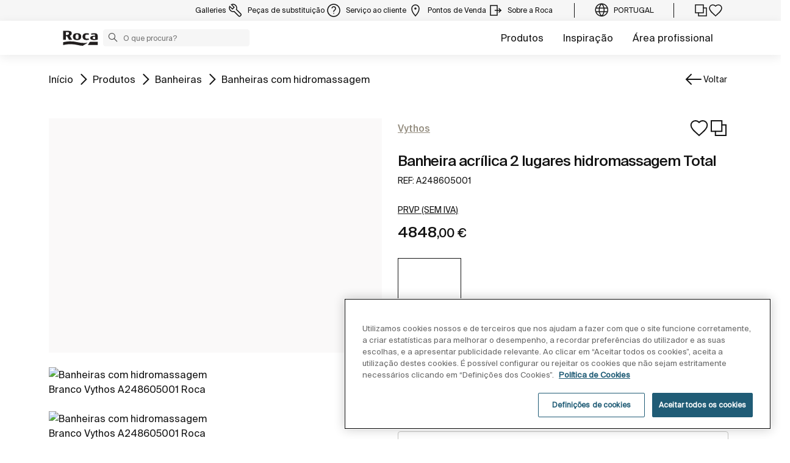

--- FILE ---
content_type: text/css;charset=UTF-8
request_url: https://www.roca.pt/o/roca-restyle-theme/css/product-detail-styles.css?browserId=chrome&themeId=rocarestyletheme_WAR_rocarestyletheme&minifierType=css&languageId=pt_PT&t=1769007648000
body_size: 23915
content:
/*1769007648000*/
@charset "UTF-8";
@use "sass:math" as *;
/**
 * Clay 3.105.0
 *
 * SPDX-FileCopyrightText: © 2020 Liferay, Inc. <https://liferay.com>
 * SPDX-FileCopyrightText: © 2020 Contributors to the project Clay <https://github.com/liferay/clay/graphs/contributors>
 *
 * SPDX-License-Identifier: BSD-3-Clause
 */
/**
 * Bootstrap v4.4.1
 *
 * SPDX-FileCopyrightText: © 2019 Twitter, Inc. <https://twitter.com>
 * SPDX-FileCopyrightText: © 2019 The Bootstrap Authors <https://getbootstrap.com/>
 *
 * SPDX-License-Identifier: LicenseRef-MIT-Bootstrap
 */
.product-detail {
  margin-bottom: 70px;
  margin-top: 24px;
  /* Dots */ }
  .product-detail .band-discontinued {
    width: 100%;
    background: #eaeaea;
    height: 60px;
    text-align: center;
    display: flex;
    align-items: center;
    justify-content: center;
    margin-bottom: 2em; }
    .product-detail .band-discontinued p {
      margin: 0;
      text-transform: uppercase;
      color: #9a9a9a;
      font-family: "Roboto-Bold", Helvetica, Arial, sans-serif;
      font-size: 10px;
      letter-spacing: 1px;
      line-height: 18px; }
  @media (max-width: 991px) {
    .product-detail {
      margin-bottom: 70px;
      margin-top: 15px; } }
  @media (max-width: 767px) {
    .product-detail {
      margin-bottom: 70px; } }
  .product-detail h1 {
    font-family: 'SuisseIntl-Medium', 'roca';
    font-size: 28px;
    font-weight: normal;
    line-height: 30px;
    letter-spacing: -0.4px;
    margin-bottom: 20px; }
  .product-detail .col-sm-8 .wrapper-producto {
    min-height: 748px; }
  .product-detail .cta-black {
    margin-top: 50px; }
  .product-detail .image-overflow {
    position: absolute;
    top: 0;
    right: 0;
    width: 50vw;
    max-width: 900px;
    height: 0;
    padding-bottom: 36vw;
    background-position: center;
    background-size: cover;
    background-repeat: no-repeat;
    z-index: 1 !important; }
    .product-detail .image-overflow .slider-nav {
      width: 80%;
      margin: auto; }
  .product-detail .wrapper-producto {
    background-color: #ffffff;
    margin-bottom: 50px;
    box-shadow: none; }
    .product-detail .wrapper-producto .slider-single > div:nth-child(1n + 2) {
      display: none; }
    .product-detail .wrapper-producto .slider-single.slick-initialized > div:nth-child(1n + 2) {
      display: block; }
    .product-detail .wrapper-producto .slider-single img {
      margin: 0.5rem auto;
      padding: 2%;
      position: relative;
      text-align: center;
      max-width: 100%;
      max-height: 550px;
      cursor: pointer;
      visibility: hidden;
      opacity: 0;
      -webkit-transition: opacity 100ms cubic-bezier(0, 1, 0.66, 1);
      transition: opacity 100ms cubic-bezier(0, 1, 0.66, 1); }
      @media (max-width: 1023px) and (orientation: portrait) {
        .product-detail .wrapper-producto .slider-single img {
          max-height: 55vh; } }
      @media (max-width: 1023px) and (orientation: landscape) {
        .product-detail .wrapper-producto .slider-single img {
          max-height: 75vw; } }
    .product-detail .wrapper-producto .slider-single.slick-initialized img {
      visibility: visible;
      opacity: 1; }
    .product-detail .wrapper-producto .slider-nav .slick-slide {
      border: 1px solid transparent;
      margin-left: 0;
      margin-right: 0;
      width: 83px;
      height: 83px;
      position: relative; }
      .product-detail .wrapper-producto .slider-nav .slick-slide.is-active, .product-detail .wrapper-producto .slider-nav .slick-slide:hover {
        border: 1px solid black; }
      .product-detail .wrapper-producto .slider-nav .slick-slide > div > div {
        vertical-align: middle; }
      .product-detail .wrapper-producto .slider-nav .slick-slide img {
        max-width: 81px;
        max-height: 81px;
        width: auto;
        height: auto;
        position: absolute;
        top: 50%;
        left: 50%;
        transform: translate(-50%, -50%); }
    .product-detail .wrapper-producto .slider-nav .slick-list {
      padding: 0 30px 0 0;
      width: 70%;
      margin: 0 auto;
      position: relative; }
    .product-detail .wrapper-producto .slider-nav img::before {
      content: "";
      display: block;
      padding-top: 75%; }
    .product-detail .wrapper-producto .slider-nav img {
      width: 100%; }
    .product-detail .wrapper-producto .slider-nav .slick-slide {
      cursor: pointer; }
    .product-detail .wrapper-producto .slider-nav .slick-next {
      background-image: url("../images/icons/play-24.svg");
      right: -20px; }
    .product-detail .wrapper-producto .slider-nav .slick-prev {
      background-image: url("../images/icons/play-24.svg");
      -webkit-transform: rotate(180deg);
      transform: rotate(180deg);
      left: -20px; }
    .product-detail .wrapper-producto .slider-nav img {
      visibility: hidden;
      opacity: 0;
      -webkit-transition: opacity 100ms cubic-bezier(0, 1, 0.66, 1);
      transition: opacity 100ms cubic-bezier(0, 1, 0.66, 1); }
    .product-detail .wrapper-producto .slider-nav.slick-initialized img {
      visibility: visible;
      opacity: 1; }
    .product-detail .wrapper-producto .slick-slide.is-active img {
      color: #c00;
      background-color: #fff; }
    .product-detail .wrapper-producto-overflow .slider-single a,
    .product-detail .wrapper-producto-overflow .slider-single .no-image {
      position: relative;
      display: block;
      height: 36vw; }
    .product-detail .wrapper-producto-overflow .slider-single img {
      margin: auto;
      padding: 0;
      left: 50%;
      top: 50%;
      -webkit-transform: translate(-50%, -50%);
      -moz-transform: translate(-50%, -50%);
      -ms-transform: translate(-50%, -50%);
      transform: translate(-50%, -50%);
      position: absolute;
      text-align: center;
      width: auto;
      max-width: 50vw;
      height: auto;
      max-height: 36vw;
      cursor: pointer; }
      @media (max-width: 1023px) and (orientation: portrait) {
        .product-detail .wrapper-producto-overflow .slider-single img {
          width: auto;
          height: auto;
          max-width: 100%;
          max-height: 50vh;
          left: 50%;
          top: 50%;
          transform: translate(-50%, -50%); } }
      @media (max-width: 1023px) and (orientation: landscape) {
        .product-detail .wrapper-producto-overflow .slider-single img {
          width: auto;
          height: auto;
          max-width: 100%;
          max-height: 55vw;
          left: 50%;
          top: 50%;
          transform: translate(-50%, -50%); } }
    .product-detail .wrapper-producto-overflow .tags {
      min-height: 50px;
      height: 41vw;
      max-height: 980px;
      position: relative !important; }
    @media (min-width: 1900px) {
      .product-detail .wrapper-producto-overflow .image-overflow {
        padding-bottom: 450px; }
      .product-detail .wrapper-producto-overflow .slider-single a {
        position: relative;
        display: block;
        height: 450px; }
      .product-detail .wrapper-producto-overflow .slider-single img {
        max-width: 600px;
        max-height: 450px;
        height: auto; }
      .product-detail .wrapper-producto-overflow .tags {
        min-height: 50px;
        height: 450px;
        max-height: 100%; } }
    .product-detail .wrapper-producto .tags {
      min-height: 50px;
      pointer-events: none; }
      .product-detail .wrapper-producto .tags ul {
        margin: 0;
        padding: 0;
        display: inline-flex;
        flex-wrap: wrap-reverse; }
        .product-detail .wrapper-producto .tags ul.dest {
          width: 48%; }
        .product-detail .wrapper-producto .tags ul.promo {
          width: 50%;
          text-align: right;
          flex-flow: row-reverse wrap; }
        .product-detail .wrapper-producto .tags ul li {
          display: inline-flex;
          justify-content: center;
          align-items: center;
          list-style-type: none;
          width: 50px;
          height: 50px;
          align-items: center;
          margin: 0;
          font-family: 'Roboto-Bold', Helvetica, Arial, sans-serif;
          font-size: 11px;
          letter-spacing: 1px;
          line-height: 19px;
          color: white;
          position: relative;
          padding: 0;
          text-align: center; }
          .product-detail .wrapper-producto .tags ul li img {
            height: 20px; }
          .product-detail .wrapper-producto .tags ul li.black {
            background: #000000; }
          .product-detail .wrapper-producto .tags ul li.green {
            background: #81c97c; }
          .product-detail .wrapper-producto .tags ul li.grey {
            background: #EAEAEA; }
          .product-detail .wrapper-producto .tags ul li.blue {
            background: #00538b; }
      @media (min-width: 1024px) {
        .product-detail .wrapper-producto .tags {
          position: absolute;
          width: 100%;
          z-index: 1; } }
  .product-detail .wrapper-img {
    width: 100%;
    height: 0;
    padding-bottom: calc(360 / 354 * 70%);
    position: relative;
    margin: 0 auto;
    background-size: contain;
    background-repeat: no-repeat;
    background-position: center;
    clear: both; }
  .product-detail .wrapper-text {
    padding: 0 15px 0;
    overflow: hidden; }
    .product-detail .wrapper-text .coleccion {
      font-family: 'Roboto-Bold', Helvetica, Arial, sans-serif;
      font-size: 12px;
      letter-spacing: 1px;
      line-height: 18px;
      color: #00538b;
      text-transform: uppercase;
      margin-bottom: 5px; }
    .product-detail .wrapper-text .reference {
      font-family: 'Roboto-Light', Helvetica, Arial, sans-serif;
      font-size: 12px;
      line-height: 18px;
      color: #000000;
      text-transform: uppercase; }
    .product-detail .wrapper-text .title-producto {
      font-family: 'SuisseIntl-Regular', 'roca';
      font-size: 14px;
      line-height: 16px;
      letter-spacing: normal;
      font-weight: normal;
      font-weight: 300;
      margin-bottom: 30px; }
      .product-detail .wrapper-text .title-producto a {
        display: block; }
    .product-detail .wrapper-text .form-group {
      margin-bottom: 0; }
      .product-detail .wrapper-text .form-group span {
        font-family: 'Roboto-Light', Helvetica, Arial, sans-serif;
        font-size: 12px;
        line-height: 18px; }
    .product-detail .wrapper-text select {
      font-family: 'Roboto-Light', Helvetica, Arial, sans-serif;
      font-size: 12px;
      line-height: 18px;
      width: 210px;
      background: #ffffff;
      border: none;
      background-position: right 0.5em center;
      background-repeat: no-repeat;
      background-size: 1.5em auto;
      padding-right: 2em; }
      .product-detail .wrapper-text select.form-control {
        background-image: url("../images/icons/chevron_down-18.svg");
        padding-left: 0;
        border-bottom: 1px solid black;
        border-radius: 0;
        padding-bottom: 0;
        margin-bottom: 4px; }
      .product-detail .wrapper-text select.form-control:not([multiple]):not([size]) {
        -moz-appearance: none;
        -webkit-appearance: none;
        background-image: url("../images/icons/chevron_down-18.svg");
        background-position: right 0.5em center;
        background-repeat: no-repeat;
        background-size: 1.5em auto;
        padding-right: 2em;
        padding-bottom: 0;
        padding-top: 0;
        height: 30px; }
      .product-detail .wrapper-text select.form-control:not([multiple]):not([size])::-ms-expand {
        display: none; }
      .product-detail .wrapper-text select.form-control:not([multiple]):not([size]):focus {
        background-image: url("../images/icons/chevron_down-18.svg"); }
      .product-detail .wrapper-text select.form-control:not([multiple]):not([size]):disabled {
        background-image: url("../images/icons/chevron_down-18.svg"); }
    .product-detail .wrapper-text .dimension {
      display: flex;
      flex-wrap: wrap; }
      .product-detail .wrapper-text .dimension label {
        font-family: 'Roboto-Bold', Helvetica, Arial, sans-serif;
        font-size: 11px;
        letter-spacing: 1px;
        line-height: 15px;
        text-transform: uppercase;
        display: block; }
      .product-detail .wrapper-text .dimension .form-group span {
        display: block;
        margin-bottom: 5px; }
      .product-detail .wrapper-text .dimension .info {
        font-family: 'Roboto-Regular', Helvetica, Arial, sans-serif;
        font-size: 12px;
        letter-spacing: 1px;
        line-height: 15px;
        text-transform: uppercase;
        margin-bottom: 25px;
        font-size: 11px; }
      .product-detail .wrapper-text .dimension .left {
        justify-content: start;
        margin-right: 40px; }
      .product-detail .wrapper-text .dimension .right {
        justify-content: end;
        align-items: center;
        display: flex; }
        .product-detail .wrapper-text .dimension .right a {
          font-family: 'Roboto-Bold', Helvetica, Arial, sans-serif;
          font-size: 11px;
          letter-spacing: 1px;
          line-height: 15px;
          color: #00538b;
          text-transform: uppercase;
          display: block;
          position: relative;
          margin-bottom: 15px; }
          .product-detail .wrapper-text .dimension .right a img {
            margin: -2px 8px 0 0; }
        .product-detail .wrapper-text .dimension .right .descargar {
          padding-left: 30px; }
        .product-detail .wrapper-text .dimension .right .descargar:before {
          content: url(../images/icons/download.svg);
          position: absolute;
          top: 1px;
          left: 1px;
          -webkit-transition: all 0.3s ease-out;
          transition: all 0.3s ease-out; }
        .product-detail .wrapper-text .dimension .right .descargar:hover:before {
          -webkit-transform: translate(0, 5px);
          transform: translate(0, 5px);
          top: 3px; }
    .product-detail .wrapper-text .config {
      margin-bottom: 40px; }
      .product-detail .wrapper-text .config select {
        width: 100%; }
      .product-detail .wrapper-text .config label {
        font-family: 'Roboto-Bold', Helvetica, Arial, sans-serif;
        font-size: 11px;
        letter-spacing: 1px;
        line-height: 15px;
        text-transform: uppercase;
        align-items: center; }
    .product-detail .wrapper-text .compra {
      display: flex;
      flex-wrap: wrap; }
      .product-detail .wrapper-text .compra .left {
        justify-content: start; }
        .product-detail .wrapper-text .compra .left a {
          display: inline-block;
          padding: 24px 40px 24px;
          background: #00538b;
          color: #FFFFFF;
          font-family: 'Roboto-Bold', Helvetica, Arial, sans-serif;
          font-size: 12px;
          letter-spacing: 1px;
          line-height: 18px;
          text-transform: uppercase; }
          .product-detail .wrapper-text .compra .left a .icon-cart-24 {
            font-size: 24px;
            height: 0;
            width: 30px;
            position: relative;
            display: inline-block; }
            .product-detail .wrapper-text .compra .left a .icon-cart-24:before {
              position: absolute;
              bottom: -7px;
              right: 0;
              width: 23px;
              height: 23px; }
        .product-detail .wrapper-text .compra .left .opcionescompra {
          background: #00538b; }
        .product-detail .wrapper-text .compra .left .rocagallery-location {
          display: inline-block;
          padding: 23px;
          background: #00538b;
          color: #FFFFFF;
          font-size: 22px;
          -webkit-transition: background-color 600ms cubic-bezier(0, 1, 0.66, 1);
          transition: background-color 600ms cubic-bezier(0, 1, 0.66, 1); }
          .product-detail .wrapper-text .compra .left .rocagallery-location:hover {
            color: #FFFFFF; }
          .product-detail .wrapper-text .compra .left .rocagallery-location:hover {
            background-color: #0071be; }
        .product-detail .wrapper-text .compra .left .is100shoppers-cart {
          display: inline-block;
          padding: 10px 32px 10px 10px;
          background: #00538b;
          vertical-align: top; }
          .product-detail .wrapper-text .compra .left .is100shoppers-cart .is100shoppers-cart-icon {
            margin-top: 5px;
            margin-right: 20px; }
            .product-detail .wrapper-text .compra .left .is100shoppers-cart .is100shoppers-cart-icon .icon-cart-24:before {
              bottom: -14px; }
          .product-detail .wrapper-text .compra .left .is100shoppers-cart .is100shoppers-cart-text {
            text-align: center;
            display: inline-flex;
            width: 55px;
            vertical-align: top; }
        .product-detail .wrapper-text .compra .left .is100shoppers-location {
          padding: 10px 32px 10px 10px; }
          .product-detail .wrapper-text .compra .left .is100shoppers-location .is100shoppers-location-icon {
            margin-top: 5px;
            margin-right: 5px; }
          .product-detail .wrapper-text .compra .left .is100shoppers-location .is100shoppers-location-text {
            text-align: center;
            display: inline-flex;
            vertical-align: top; }
      .product-detail .wrapper-text .compra .right {
        justify-content: end;
        padding: 0 0 0 25px; }
        .product-detail .wrapper-text .compra .right p.info {
          margin-bottom: 3px; }
          .product-detail .wrapper-text .compra .right p.info a {
            cursor: pointer; }
          .product-detail .wrapper-text .compra .right p.info a img {
            position: relative;
            bottom: 2px; }
        .product-detail .wrapper-text .compra .right .price {
          font-family: 'SuisseIntl-Medium', 'roca';
          font-size: 25px;
          line-height: 31px;
          letter-spacing: normal; }
          .product-detail .wrapper-text .compra .right .price sub {
            font-family: 'SuisseIntl-Regular', 'roca';
            font-size: 13px;
            line-height: 21px;
            letter-spacing: normal;
            bottom: 0; }
        .product-detail .wrapper-text .compra .right .right {
          justify-content: end;
          padding: 0 0 0 25px; }
          .product-detail .wrapper-text .compra .right .right p.info {
            margin-bottom: 3px; }
            .product-detail .wrapper-text .compra .right .right p.info a {
              cursor: pointer; }
            .product-detail .wrapper-text .compra .right .right p.info a img {
              position: relative;
              bottom: 2px; }
          .product-detail .wrapper-text .compra .right .right .price {
            font-family: 'SuisseIntl-Medium', 'roca';
            font-size: 25px;
            line-height: 31px;
            letter-spacing: normal; }
            .product-detail .wrapper-text .compra .right .right .price sub {
              font-family: 'SuisseIntl-Regular', 'roca';
              font-size: 13px;
              line-height: 21px;
              letter-spacing: normal;
              bottom: 0; }
          .product-detail .wrapper-text .compra .right .right .priceStrikethrough {
            text-decoration: line-through;
            font-size: 13px !important;
            color: #b5b5b5;
            margin-bottom: 5px;
            text-align: right;
            font-family: 'SuisseIntl-Medium', 'roca';
            font-size: 25px;
            line-height: 31px;
            letter-spacing: normal; }
            .product-detail .wrapper-text .compra .right .right .priceStrikethrough sub {
              font-family: 'SuisseIntl-Regular', 'roca';
              font-size: 13px;
              line-height: 21px;
              letter-spacing: normal;
              bottom: 0; }
        .product-detail .wrapper-text .compra .right .p-st-container {
          text-align: right;
          margin-bottom: 10px; }
        .product-detail .wrapper-text .compra .right .priceStrikethrough {
          text-decoration: line-through;
          font-size: 13px !important;
          color: #b5b5b5;
          font-family: 'SuisseIntl-Medium', 'roca';
          font-size: 25px;
          line-height: 31px;
          letter-spacing: normal; }
          .product-detail .wrapper-text .compra .right .priceStrikethrough sub {
            font-family: 'SuisseIntl-Regular', 'roca';
            font-size: 13px;
            line-height: 21px;
            letter-spacing: normal;
            bottom: 0; }
      .product-detail .wrapper-text .compra .price-financing-info {
        margin: 0 auto; }
      .product-detail .wrapper-text .compra .price-content {
        display: flex;
        align-items: center;
        gap: 0.5rem; }
    .product-detail .wrapper-text .colors {
      margin: 44px 0 15px 0;
      /* Stuff after this is only to make things more pretty */ }
      .product-detail .wrapper-text .colors .color {
        display: inline-block; }
      .product-detail .wrapper-text .colors .fondo {
        background: #FFFFFF;
        border: 1px solid #d5d5d5;
        border-radius: 50%;
        width: 32px;
        height: 32px;
        display: inline-block;
        position: relative;
        cursor: pointer;
        padding: 0;
        -webkit-box-sizing: content-box;
        -moz-box-sizing: content-box;
        box-sizing: content-box; }
      .product-detail .wrapper-text .colors img {
        width: 32px;
        height: 32px;
        display: block;
        border-radius: 50%;
        position: absolute;
        left: 50%;
        top: 50%;
        -webkit-transform: translate(-50%, -50%);
        transform: translate(-50%, -50%);
        -webkit-transition: all 200ms ease-out;
        transition: all 200ms ease-out; }
      .product-detail .wrapper-text .colors .input-hidden {
        position: absolute;
        left: -9999px; }
      .product-detail .wrapper-text .colors input[type="radio"]:checked + label > img {
        border: 2px solid #00538b;
        padding: 8px; }
      .product-detail .wrapper-text .colors input[type="radio"]:checked + label.fondo {
        border: 2px solid transparent; }
      .product-detail .wrapper-text .colors input[type="radio"] + label > img {
        border: 1px solid transparent; }
      .product-detail .wrapper-text .colors .model {
        position: relative;
        top: -18px;
        left: 4px;
        display: inline-block;
        margin-right: 20px;
        text-transform: uppercase; }
    .product-detail .wrapper-text .quantity-picker .input-group {
      margin: 10px 0px 23px 0px; }
      .product-detail .wrapper-text .quantity-picker .input-group #quantity {
        width: 79px;
        margin: 0px 10px;
        border: 1px solid #F7F7F7;
        text-align: center;
        height: 32px;
        font-size: 16px;
        font-weight: bold; }
      .product-detail .wrapper-text .quantity-picker .input-group .quantity-button {
        background-color: #FFFFFF;
        border: 1px solid #F7F7F7;
        width: 32px;
        height: 32px;
        cursor: pointer;
        font-size: 16px;
        font-weight: bold;
        color: #000000; }
    .product-detail .wrapper-text .dades {
      font-family: 'Roboto-Regular', Helvetica, Arial, sans-serif;
      font-size: 12px;
      letter-spacing: 1px;
      line-height: 15px;
      clear: both;
      margin-top: 6px; }
      .product-detail .wrapper-text .dades .sizes {
        text-align: left;
        text-transform: uppercase; }
      .product-detail .wrapper-text .dades .coleccion {
        margin-bottom: 4px; }
      .product-detail .wrapper-text .dades .price {
        text-align: right;
        white-space: nowrap; }
        .product-detail .wrapper-text .dades .price span {
          font-family: 'SuisseIntl-Regular', 'roca';
          font-size: 14px;
          line-height: 16px;
          letter-spacing: normal;
          font-weight: normal; }
          .product-detail .wrapper-text .dades .price span sub {
            font-family: 'SuisseIntl-Regular', 'roca';
            font-size: 13px;
            line-height: 21px;
            letter-spacing: normal; }
      .product-detail .wrapper-text .dades form {
        margin-bottom: 30px; }
      .product-detail .wrapper-text .dades .price-alternative {
        font-family: 'Roboto-Bold';
        font-size: 11px;
        letter-spacing: normal; }
      .product-detail .wrapper-text .dades .textOnline {
        font-size: 11px !important;
        color: black;
        font-family: 'Roboto-Regular';
        font-size: 25px;
        letter-spacing: normal; }
      .product-detail .wrapper-text .dades .price-blue {
        font-family: 'SuisseIntl-Medium';
        font-size: 30px;
        line-height: 30px;
        letter-spacing: normal;
        text-align: right;
        white-space: nowrap;
        color: #00538b;
        font-weight: bold;
        float: left; }
        .product-detail .wrapper-text .dades .price-blue sub {
          position: static; }
      .product-detail .wrapper-text .dades .priceStrikethrough-blue {
        text-decoration: line-through;
        font-size: 17px !important;
        color: #00538b;
        font-family: 'roca';
        font-size: 25px;
        line-height: 31px;
        letter-spacing: normal;
        margin-right: 5px; }
      .product-detail .wrapper-text .dades .dades-precios-left {
        margin-top: -20px; }
      .product-detail .wrapper-text .dades .blue-number-left {
        font-family: 'SuisseIntl-Medium';
        font-size: 22px;
        letter-spacing: normal;
        text-align: right;
        white-space: nowrap;
        color: #00538b;
        font-weight: bold;
        float: right; }
        .product-detail .wrapper-text .dades .blue-number-left sub {
          position: static; }
      .product-detail .wrapper-text .dades .opcionesCompraAlt {
        padding: 24px 25px 24px !important; }
      .product-detail .wrapper-text .dades .labelrrp {
        text-align: left;
        margin-bottom: 5px; }
  .product-detail .slick-slider .col-xs-12 {
    max-width: 100%; }
  .product-detail .slick-list {
    padding: 0 30px 0 0;
    width: calc(100% + 30px);
    position: relative; }
    .product-detail .slick-list:after {
      content: "";
      width: 30px;
      height: 100%;
      position: absolute;
      right: 0;
      background-color: #fff; }
  .product-detail .slick-dotted.slick-slider {
    margin-bottom: 30px;
    padding-top: 15px; }
  .product-detail .slick-track {
    padding: 10px 0; }
  .product-detail .slick-dots {
    position: absolute;
    top: -30px;
    right: 15px;
    display: block;
    width: auto;
    padding: 0;
    margin: 0;
    list-style: none;
    text-align: right; }
  .product-detail .slick-dots li {
    position: relative;
    display: inline-block;
    width: 15px;
    height: 20px;
    margin: 0;
    margin-left: 10px;
    padding: 0;
    cursor: pointer; }
  .product-detail .slick-dots li button {
    font-size: 0;
    line-height: 0;
    display: block;
    width: 100%;
    height: 20px;
    padding: 5px;
    cursor: pointer;
    color: transparent;
    border: 0;
    outline: none;
    background: transparent; }
  .product-detail .slick-dots li button:hover,
  .product-detail .slick-dots li button:focus {
    outline: none; }
  .product-detail .slick-dots li button:hover:before,
  .product-detail .slick-dots li button:focus:before {
    opacity: 1;
    background-color: #25a7ff; }
  .product-detail .slick-dots li button:before {
    content: "";
    line-height: 20px;
    position: absolute;
    top: 0;
    left: 0;
    width: 100%;
    height: 2px;
    text-align: center;
    opacity: 1;
    background-color: #00538b;
    -webkit-font-smoothing: antialiased;
    -moz-osx-font-smoothing: grayscale; }
  .product-detail .slick-dots li.slick-active button:before {
    background-color: #25a7ff; }
  .product-detail .breadcrumb {
    margin-bottom: 0;
    background: transparent;
    padding: 0 0 17px;
    border-radius: 0; }
    .product-detail .breadcrumb ul {
      margin: 0;
      padding: 0; }
      .product-detail .breadcrumb ul li {
        display: inline;
        list-style-type: none;
        font-family: 'Roboto-Bold', Helvetica, Arial, sans-serif;
        font-size: 11px;
        letter-spacing: 1px;
        line-height: 15px;
        text-transform: uppercase; }
        .product-detail .breadcrumb ul li a {
          font-family: 'Roboto-Bold', Helvetica, Arial, sans-serif;
          font-size: 11px;
          letter-spacing: 1px;
          line-height: 15px;
          text-transform: uppercase;
          position: relative; }
          .product-detail .breadcrumb ul li a:before {
            content: "";
            height: 1.5px;
            width: 0;
            position: absolute;
            bottom: -3px;
            background-color: #000000;
            transition: width 0.3s cubic-bezier(0, 1, 0.66, 1); }
          .product-detail .breadcrumb ul li a:hover:before {
            width: 90%; }
        .product-detail .breadcrumb ul li:after {
          content: "\002f";
          font-family: 'Roboto-Bold', Helvetica, Arial, sans-serif;
          font-size: 11px;
          letter-spacing: 1px;
          line-height: 15px; }
        .product-detail .breadcrumb ul li:last-child:after {
          content: none; }

.product-detail-custom-configurator {
  background-repeat: no-repeat;
  background-position: left center;
  background-size: cover;
  background-image: none !important;
  background: #fff; }
  .product-detail-custom-configurator .container {
    display: -webkit-box;
    display: -ms-flexbox;
    display: flex;
    -webkit-box-pack: center;
    -ms-flex-pack: center;
    justify-content: center; }
    .product-detail-custom-configurator .container .product-detail-custom-configurator-box {
      display: -webkit-box;
      display: -ms-flexbox;
      display: flex;
      -webkit-box-orient: vertical;
      -webkit-box-direction: normal;
      -ms-flex-direction: column;
      flex-direction: column;
      -webkit-box-align: center;
      -ms-flex-align: center;
      align-items: center;
      -webkit-box-pack: center;
      -ms-flex-pack: center;
      justify-content: center;
      background: #f4f5f5;
      width: 90%;
      overflow: hidden; }
      @media (min-width: 992px) {
        .product-detail-custom-configurator .container .product-detail-custom-configurator-box {
          width: 100%; } }
      .product-detail-custom-configurator .container .product-detail-custom-configurator-box iframe {
        width: 100%;
        height: 1450px; }
        @media (min-width: 640px) {
          .product-detail-custom-configurator .container .product-detail-custom-configurator-box iframe {
            width: 100%;
            height: 1750px; } }
        @media (min-width: 1025px) {
          .product-detail-custom-configurator .container .product-detail-custom-configurator-box iframe {
            width: 100%; } }

/* tablet only Portrait */
@media (min-device-width: 768px) and (max-device-width: 1023px) {
  .product-detail .wrapper-producto {
    width: 100%;
    margin-bottom: 20px; }
    .product-detail .wrapper-producto .tags ul li {
      width: 50px;
      height: 50px; }
    .product-detail .wrapper-producto .tags ul.dest {
      width: auto; }
    .product-detail .wrapper-producto .tags ul.promo {
      width: auto;
      text-align: left;
      flex-flow: wrap; }
  .product-detail .col-sm-8 .wrapper-producto {
    min-height: auto; }
  .product-detail .col-lg-4.col-md-12.order-2.order-md-2 {
    display: flex;
    flex-wrap: nowrap; }
    .product-detail .col-lg-4.col-md-12.order-2.order-md-2 .product-card {
      width: 50%;
      justify-content: flex-start;
      display: flex;
      flex-wrap: nowrap; }
      .product-detail .col-lg-4.col-md-12.order-2.order-md-2 .product-card:last-child {
        justify-content: flex-end; } }

@media (max-width: 991px) {
  .product-detail > .container {
    padding: 0; }
  .product-detail .wrapper-producto-overflow .tags {
    height: 0;
    padding-bottom: 100%; }
  .product-detail .wrapper-producto-overflow a[data-toggle="modal"] {
    display: flex;
    height: 46vh; }
  .product-detail .wrapper-producto-overflow img {
    margin: auto; }
  .product-detail .wrapper-producto .tags {
    height: 0; }
  .product-detail .wrapper-text {
    overflow: visible; }
    .product-detail .wrapper-text .compra {
      display: -ms-flexbox;
      display: flex;
      -ms-flex-wrap: wrap;
      flex-wrap: wrap;
      -ms-flex-direction: column-reverse;
      flex-direction: column-reverse;
      align-items: flex-start; }
  .product-detail .menu-anclas .main-menu-anclas__list .link-wrapper a {
    padding: 5px 0; }
  .product-detail .image-overflow {
    position: absolute;
    right: 0;
    width: 100%;
    max-width: 900px;
    height: 0;
    padding-bottom: 82%;
    background-position: center;
    background-size: cover;
    background-repeat: no-repeat;
    z-index: 0 !important; }
    .product-detail .image-overflow .slider-nav {
      width: 80%;
      margin: auto; }
  .product-detail .move-list-action-mobile {
    max-width: 270px;
    margin-top: 32px; }
  .product-detail .list-actions {
    display: -webkit-box;
    display: -ms-flexbox;
    display: flex;
    -webkit-box-align: center;
    -ms-flex-align: center;
    align-items: center;
    -webkit-box-pack: space-between;
    -ms-flex-pack: space-between;
    justify-content: space-between;
    list-style: none;
    height: 100%;
    padding: 0 20px;
    margin-bottom: 0; }
    .product-detail .list-actions li {
      margin-left: 0; }
    .product-detail .list-actions img {
      width: 20px;
      height: 20px; } }

@media (max-width: 991px) and (orientation: landscape) {
  .product-detail > .container {
    padding: 0; }
  .product-detail .wrapper-producto-overflow .tags {
    height: 0;
    padding-bottom: 60%; }
  .product-detail .wrapper-producto-overflow a[data-toggle="modal"] {
    display: flex;
    height: 35vw; }
  .product-detail .wrapper-producto-overflow img {
    margin: auto; }
  .product-detail .wrapper-producto-overflow .slider-single img {
    max-height: 50vw; }
  .product-detail .wrapper-producto .tags {
    height: 0; }
  .product-detail .image-overflow {
    position: absolute;
    right: 0;
    width: 100%;
    max-width: 900px;
    height: 0;
    padding-bottom: 60%;
    background-position: center;
    background-size: cover;
    background-repeat: no-repeat;
    z-index: 0 !important; } }

.modal-lightbox.modal-white img {
  visibility: hidden;
  opacity: 0;
  -webkit-transition: opacity 600ms cubic-bezier(0, 1, 0.66, 1);
  transition: opacity 600ms cubic-bezier(0, 1, 0.66, 1); }

.modal-lightbox.modal-white.show img {
  visibility: visible;
  opacity: 1; }

.modal-lightbox.modal-white [style="opacity: 1; width: 0px;"] img {
  visibility: hidden;
  opacity: 0;
  -webkit-transition: opacity 600ms cubic-bezier(0, 1, 0.66, 1);
  transition: opacity 600ms cubic-bezier(0, 1, 0.66, 1); }

/* mobile */
@media (max-width: 767px) {
  .product-detail .wrapper-text .dimension .right {
    width: 100%;
    margin-left: 0;
    justify-content: start; }
  .product-detail .wrapper-text .dimension .left select {
    width: 100%;
    display: block !important; }
  .product-detail .wrapper-text .dimension .right a {
    margin-top: 16px; }
  .product-detail .wrapper-text .compra .is100shoppers {
    display: flex; }
    .product-detail .wrapper-text .compra .is100shoppers .is100shoppers-cart {
      width: min-content;
      display: flex;
      margin-left: 2px; }
      .product-detail .wrapper-text .compra .is100shoppers .is100shoppers-cart .is100shoppers-cart-text {
        width: auto; }
      .product-detail .wrapper-text .compra .is100shoppers .is100shoppers-cart .is100shoppers-cart-icon {
        margin-top: 0px; }
    .product-detail .wrapper-text .compra .is100shoppers .is100shoppers-location {
      width: min-content;
      display: flex; }
      .product-detail .wrapper-text .compra .is100shoppers .is100shoppers-location .is100shoppers-location-text {
        width: auto; }
      .product-detail .wrapper-text .compra .is100shoppers .is100shoppers-location .is100shoppers-location-icon {
        margin-top: 0px; }
  .product-detail .wrapper-text .compra .left {
    width: 100%; }
    .product-detail .wrapper-text .compra .left .opcionescompra {
      width: 100%;
      text-align: center; }
  .product-detail .wrapper-text .compra .right {
    padding: 16px 0 0 2px; }
  .product-detail .move-list-action-mobile {
    max-width: 100%; }
  .product-detail .wrapper-producto .slick-prev,
  .product-detail .wrapper-producto .slick-next {
    display: none !important; }
  .product-detail .wrapper-producto .tags {
    display: inline; }
  .product-detail .wrapper-producto .image-overflow {
    position: relative;
    display: inline; }
  .product-detail .col-sm-8 .wrapper-producto {
    min-height: auto; }
  .product-detail .col-lg-4.col-md-12.order-2.order-md-2 {
    display: flex;
    flex-wrap: nowrap; }
    .product-detail .col-lg-4.col-md-12.order-2.order-md-2 .product-card {
      width: 50%;
      justify-content: flex-start;
      display: flex;
      flex-wrap: nowrap; }
      .product-detail .col-lg-4.col-md-12.order-2.order-md-2 .product-card:last-child {
        justify-content: flex-end; }
  .product-detail.form-control:not([multiple]):not([size]) {
    width: 100%; } }

/*********hack para os mobile********************/
/***************hack Internet Explorer/Edge ≥ 10**************************/
@media screen and (-ms-high-contrast: active), (-ms-high-contrast: none) {
  .product-detail .wrapper-text .colors .fondo {
    width: 26px;
    height: 25px; }
    .product-detail .wrapper-text .colors .fondo span {
      width: 22px;
      height: 21px; } }

.tag_topsales {
  font-family: 'SuisseIntl-Regular';
  font-size: 14px;
  font-style: normal;
  font-weight: 600;
  line-height: 150%;
  border: 1px solid #141414;
  padding: 2px 4px; }

.tag_novelty {
  font-family: 'SuisseIntl-Regular';
  font-size: 14px;
  font-style: normal;
  font-weight: 600;
  line-height: 150%;
  background-color: #000;
  padding: 2px 4px;
  color: white; }

.tag_comingsoon {
  font-family: 'SuisseIntl-Regular';
  font-size: 14px;
  font-style: normal;
  font-weight: 600;
  line-height: 150%;
  background-color: #707372;
  padding: 2px 4px;
  color: white; }

.divSpanNoveltyTopSales {
  float: left;
  margin-top: 0; }

@media (max-width: 991px) {
  .container-helper {
    padding: 0;
    margin-top: 15px; } }

@media (max-width: 991px) and (min-width: 768px) {
  .container-helper {
    margin-top: 0; }
    .container-helper .breadcrumb {
      padding: 0; } }

/** Added 06/05/2020 (Laufen Web 3.0 GAP) */
.product-detail .wrapper-text .options {
  display: flex;
  flex-wrap: wrap; }

.product-detail .wrapper-text .options label {
  font-family: "Roboto-Bold", Helvetica, Arial, sans-serif;
  font-size: 11px;
  letter-spacing: 1px;
  line-height: 15px;
  text-transform: uppercase;
  display: block; }

.product-detail .wrapper-text .options .form-group span {
  display: block;
  margin-bottom: 5px; }

.product-detail .wrapper-text .options .info {
  font-family: "Roboto-Regular", Helvetica, Arial, sans-serif;
  font-size: 11px;
  letter-spacing: 1px;
  line-height: 15px;
  text-transform: uppercase; }

.product-detail .wrapper-text .options .left {
  justify-content: start;
  margin-right: 40px; }

.technical-drawing-card img.technical-drawing-image {
  max-height: 400px;
  margin: 0.3em auto;
  max-width: 100%; }

/* Añadido para eliminar los controles de input type number para Celite 25/10/2021 */
/* Ocultar flechas en input number para Chrome.  */
input#quantity::-webkit-outer-spin-button,
input#quantity::-webkit-inner-spin-button {
  -webkit-appearance: none; }

/* Ocultar flechas en input number para Firefox.  */
input#quantity[type="number"] {
  -moz-appearance: textfield; }

.product-card .wrapper-text .coleccion {
  order: 0; }

.product-card .wrapper-text .dades {
  display: flex;
  flex-direction: column; }
  .product-card .wrapper-text .dades > div {
    display: flex;
    flex-direction: column;
    align-items: flex-start;
    font-family: "roca", sans-serif !important; }
    .product-card .wrapper-text .dades > div .product-discount-wrapper {
      margin-bottom: 0.5rem;
      line-height: 1; }
      .product-card .wrapper-text .dades > div .product-discount-wrapper .priceStrikethrough {
        display: inline-block !important;
        font-size: 0.8rem !important;
        color: #9A9A9A !important; }
      .product-card .wrapper-text .dades > div .product-discount-wrapper .discountPercentage {
        display: inline-block !important;
        font-size: 0.8rem !important;
        line-height: 1;
        margin-left: 0.5rem;
        color: #000000; }
    .product-card .wrapper-text .dades > div p:last-of-type {
      color: #000000;
      font-family: "Roboto-Regular", sans-serif;
      font-size: 0.85rem;
      line-height: 1.3; }
    .product-card .wrapper-text .dades > div > .price {
      display: inline-block;
      font-size: 0.7rem !important;
      line-height: 1 !important;
      margin-left: 0 !important;
      margin-bottom: 0.5rem !important;
      color: #000000 !important;
      width: 100% !important;
      font-family: "Roboto-Regular", sans-serif !important;
      white-space: normal; }
      @media (max-width: 1024px) {
        .product-card .wrapper-text .dades > div > .price {
          font-size: 0.7rem !important;
          text-align: right; } }
      .product-card .wrapper-text .dades > div > .price span {
        display: inline-block !important;
        font-size: 1rem !important;
        line-height: 1 !important;
        margin-left: 0 !important;
        color: #000000 !important;
        font-family: "roca", sans-serif !important; }
        @media (max-width: 1024px) {
          .product-card .wrapper-text .dades > div > .price span {
            font-size: 1rem !important; } }
        .product-card .wrapper-text .dades > div > .price span sub {
          font-size: 100%; }

section#anclaProductDetail .product-card .wrapper-text {
  padding: 0 15px 0; }

.product-price {
  font-family: "roca", sans-serif; }
  .product-price.has-promo {
    display: flex;
    flex-direction: column;
    align-items: flex-start; }
    .product-price.has-promo > div {
      order: 0 !important; }
    .product-price.has-promo span {
      display: block;
      line-height: 1; }
    .product-price.has-promo .product-price {
      display: flex;
      justify-content: flex-start;
      align-items: center;
      margin-bottom: 0.5rem;
      font-size: 1.5rem; }
      .product-price.has-promo .product-price .price {
        color: #9A9A9A;
        text-decoration: line-through;
        margin-right: 1rem;
        letter-spacing: -0.009rem; }
      .product-price.has-promo .product-price .price-discount-percentage {
        color: #000000;
        letter-spacing: -0.009rem; }
    .product-price.has-promo .price-discount {
      display: block;
      font-size: 1.5rem;
      color: #000000;
      margin-bottom: 0.5rem;
      line-height: 1;
      letter-spacing: -0.009rem; }
    .product-price.has-promo .price-financing-info {
      color: #000000;
      font-family: "Roboto-Regular", sans-serif;
      font-weight: 700;
      font-size: 0.85rem; }

.product-detail-zipcode {
  position: relative;
  margin: 1rem 0;
  min-height: 200px;
  width: 75%;
  letter-spacing: 0.02rem; }
  @media (max-width: 768px) {
    .product-detail-zipcode {
      width: 100%; } }
  .product-detail-zipcode .zipcode-box {
    width: 100%;
    display: block; }
    .product-detail-zipcode .zipcode-box.is-hide {
      visibility: hidden;
      display: none; }
    .product-detail-zipcode .zipcode-box .input-group {
      display: grid;
      grid-template-columns: 4fr 2fr;
      gap: 1rem;
      height: 2.5rem;
      margin: 0.5rem 0; }
      .product-detail-zipcode .zipcode-box .input-group .zipcode-input-icon {
        position: absolute;
        top: 50%;
        left: 0.75rem;
        transform: translateY(-50%);
        width: 18px;
        height: 18px;
        background-image: url("../images/icons/map-marker-alt-light.svg");
        background-repeat: no-repeat;
        background-size: contain;
        z-index: 10; }
    .product-detail-zipcode .zipcode-box .zipcode-input {
      position: relative;
      padding: 0 1rem 0 2rem;
      border: 1px solid #9A9A9A;
      outline: none; }
      .product-detail-zipcode .zipcode-box .zipcode-input:focus::-webkit-input-placeholder, .product-detail-zipcode .zipcode-box .zipcode-input:focus::placeholder {
        color: transparent !important;
        visibility: hidden !important; }
    .product-detail-zipcode .zipcode-box .calculate-shipping-button {
      display: inline-flex;
      align-items: center;
      justify-content: center;
      border: none;
      outline: none;
      background: #00538b;
      color: #FFFFFF;
      padding: 0 1rem;
      text-transform: uppercase;
      cursor: pointer;
      font-size: 0.9rem; }
    .product-detail-zipcode .zipcode-box .zipcode-list {
      text-decoration: underline; }
  .product-detail-zipcode .shipping-box {
    display: none;
    position: absolute;
    top: 0;
    left: 0;
    width: 100%; }
    .product-detail-zipcode .shipping-box.is-visible {
      display: block;
      visibility: visible; }
    .product-detail-zipcode .shipping-box label {
      margin-bottom: 1rem; }
  .product-detail-zipcode .shipping {
    width: 100%; }
    .product-detail-zipcode .shipping .zipcode {
      display: flex;
      margin-bottom: 1rem;
      align-items: center; }
    .product-detail-zipcode .shipping .zipcode-number {
      display: block;
      font-size: 1rem;
      margin-right: 1rem; }
    .product-detail-zipcode .shipping .zipcode-change {
      display: block;
      background: none;
      border: none;
      outline: none;
      text-decoration: underline;
      font-size: 0.8rem;
      padding: 0;
      cursor: pointer; }
    .product-detail-zipcode .shipping .shipping-address {
      display: block;
      color: #9A9A9A;
      margin-bottom: 1rem; }
    .product-detail-zipcode .shipping .shipping-table {
      margin-bottom: 1rem; }
      .product-detail-zipcode .shipping .shipping-table .shipping-row {
        display: grid;
        grid-template-columns: 40% 35% 25%;
        padding: 1rem 0;
        border-bottom: 1px solid #D5D5D5; }
        .product-detail-zipcode .shipping .shipping-table .shipping-row span {
          grid-column: span 1;
          font-size: 1rem; }
      .product-detail-zipcode .shipping .shipping-table .shipping-price {
        color: #00538b;
        align-self: flex-end; }
    .product-detail-zipcode .shipping .shipping-info {
      display: flex;
      color: #9A9A9A;
      max-width: 60ch; }

.product-outstock {
  width: 100%;
  display: flex;
  flex-direction: column;
  margin: 1rem 0;
  order: 5 !important; }
  @media (min-width: 768px) {
    .product-outstock {
      width: 80%; } }
  .product-outstock .product-outstock__heading {
    font-size: 1.25rem;
    font-family: "rocablack";
    margin-bottom: 1rem; }
  .product-outstock .product-outstock__info {
    display: block;
    margin-bottom: 1rem;
    color: #9A9A9A; }
  .product-outstock .product-outstock__input {
    width: 100%;
    height: 3rem;
    border: 1px solid #9A9A9A;
    margin-bottom: 1rem;
    padding: 0 1rem;
    color: #9A9A9A; }
    .product-outstock .product-outstock__input::placeholder, .product-outstock .product-outstock__input::-webkit-input-placeholder {
      color: #9A9A9A; }
    .product-outstock .product-outstock__input:focus::placeholder, .product-outstock .product-outstock__input:focus::-webkit-input-placeholder {
      color: transparent;
      visibility: hidden; }
  .product-outstock .product-outstock__button {
    display: inline-flex;
    align-items: center;
    justify-content: center;
    width: 100%;
    font-size: 0.9rem;
    background: #00538b;
    border: none;
    color: #FFFFFF;
    text-transform: uppercase;
    padding: 1.5rem 1rem;
    cursor: pointer; }
    @media (min-width: 768px) {
      .product-outstock .product-outstock__button {
        width: 80%; } }

.product-detail-bundle {
  margin-bottom: 70px;
  margin-top: 24px;
  /* Dots */ }
  .product-detail-bundle .band-discontinued {
    width: 100%;
    background: #eaeaea;
    height: 60px;
    text-align: center;
    display: flex;
    align-items: center;
    justify-content: center;
    margin-bottom: 2em; }
    .product-detail-bundle .band-discontinued p {
      margin: 0;
      text-transform: uppercase;
      color: #9a9a9a;
      font-family: 'Roboto-Bold',Helvetica,Arial,sans-serif;
      font-size: 10px;
      letter-spacing: 1px;
      line-height: 18px; }
  @media (max-width: 991px) {
    .product-detail-bundle {
      margin-bottom: 70px; } }
  @media (max-width: 767px) {
    .product-detail-bundle {
      margin-bottom: 70px; } }
  .product-detail-bundle h1 {
    font-family: 'SuisseIntl-Medium', 'roca';
    font-size: 28px;
    font-weight: normal;
    line-height: 30px;
    letter-spacing: -0.4px;
    margin-bottom: 42px; }
  .product-detail-bundle .wrapper-producto {
    background-color: #FFFFFF;
    margin-bottom: 10px;
    position: relative; }
    .product-detail-bundle .wrapper-producto .slider-single > div:nth-child(1n+2) {
      display: none; }
    .product-detail-bundle .wrapper-producto .slider-single.slick-initialized > div:nth-child(1n+2) {
      display: block; }
    .product-detail-bundle .wrapper-producto .slider-single img {
      margin: .5rem auto;
      padding: 2%;
      position: relative;
      text-align: center;
      width: auto;
      max-width: 100%;
      max-height: 550px;
      cursor: pointer; }
      @media (max-width: 1023px) and (orientation: portrait) {
        .product-detail-bundle .wrapper-producto .slider-single img {
          max-height: 100vw; } }
      @media (max-width: 1023px) and (orientation: landscape) {
        .product-detail-bundle .wrapper-producto .slider-single img {
          max-height: 75vw; } }
    .product-detail-bundle .wrapper-producto .slider-nav .slick-slide.is-active, .product-detail-bundle .wrapper-producto .slider-nav .slick-slide:hover {
      border: 1px solid black; }
    .product-detail-bundle .wrapper-producto .slider-nav .slick-list {
      padding: 0 30px 0 0;
      width: 70%;
      margin: 0 auto;
      position: relative; }
    .product-detail-bundle .wrapper-producto .slider-nav img::before {
      content: "";
      display: block;
      padding-top: 75%; }
    .product-detail-bundle .wrapper-producto .slider-nav img {
      width: 100%; }
    .product-detail-bundle .wrapper-producto .slider-nav .slick-slide {
      cursor: pointer; }
    .product-detail-bundle .wrapper-producto .slider-nav .slick-next {
      background-image: url("../images/icons/play-24.svg");
      right: 50px; }
    .product-detail-bundle .wrapper-producto .slider-nav .slick-prev {
      background-image: url("../images/icons/play-24.svg");
      -webkit-transform: rotate(180deg);
      transform: rotate(180deg);
      left: 50px; }
    .product-detail-bundle .wrapper-producto .slick-slide.is-active img {
      color: #c00;
      background-color: #fff; }
    .product-detail-bundle .wrapper-producto .tags {
      min-height: 50px; }
      .product-detail-bundle .wrapper-producto .tags ul {
        margin: 0;
        padding: 0;
        display: inline-flex;
        flex-wrap: wrap-reverse; }
        .product-detail-bundle .wrapper-producto .tags ul.dest {
          width: 48%; }
        .product-detail-bundle .wrapper-producto .tags ul.promo {
          width: 50%;
          text-align: right;
          flex-flow: row-reverse wrap; }
        .product-detail-bundle .wrapper-producto .tags ul li {
          display: inline-flex;
          justify-content: center;
          align-items: center;
          list-style-type: none;
          width: 50px;
          height: 50px;
          align-items: center;
          margin: 0;
          font-family: 'Roboto-Bold', Helvetica, Arial, sans-serif;
          font-size: 11px;
          letter-spacing: 1px;
          line-height: 19px;
          color: white;
          position: relative;
          padding: 0; }
          .product-detail-bundle .wrapper-producto .tags ul li img {
            height: 20px; }
          .product-detail-bundle .wrapper-producto .tags ul li.black {
            background: #000000; }
          .product-detail-bundle .wrapper-producto .tags ul li.green {
            background: #81c97c; }
          .product-detail-bundle .wrapper-producto .tags ul li.grey {
            background: #EAEAEA; }
          .product-detail-bundle .wrapper-producto .tags ul li.blue {
            background: #00538b; }
      @media (min-width: 1024px) {
        .product-detail-bundle .wrapper-producto .tags {
          position: absolute;
          width: 100%;
          z-index: 1; } }
  .product-detail-bundle .wrapper-img {
    width: 100%;
    height: 0;
    padding-bottom: calc(360 / 354 * 70%);
    position: relative;
    margin: 0 auto;
    background-size: contain;
    background-repeat: no-repeat;
    background-position: center;
    clear: both; }
  .product-detail-bundle .wrapper-text {
    padding: 0 15px 0;
    overflow: hidden; }
    .product-detail-bundle .wrapper-text .coleccion {
      font-family: 'Roboto-Bold', Helvetica, Arial, sans-serif;
      font-size: 12px;
      letter-spacing: 1px;
      line-height: 18px;
      color: #00538b;
      text-transform: uppercase;
      margin-bottom: 5px; }
    .product-detail-bundle .wrapper-text .reference {
      font-family: 'Roboto-Light', Helvetica, Arial, sans-serif;
      font-size: 12px;
      line-height: 18px;
      color: #000000; }
      .product-detail-bundle .wrapper-text .reference .referenceNumber {
        display: block; }
        .product-detail-bundle .wrapper-text .reference .referenceNumber span {
          margin-right: 18px;
          width: 65px;
          display: inline-block; }
    .product-detail-bundle .wrapper-text .title-producto {
      font-family: 'SuisseIntl-Regular', 'roca';
      font-size: 14px;
      line-height: 16px;
      letter-spacing: normal;
      font-weight: normal;
      font-weight: 300;
      margin-bottom: 30px; }
      .product-detail-bundle .wrapper-text .title-producto a {
        display: block; }
    .product-detail-bundle .wrapper-text .form-group {
      margin-bottom: 0; }
      .product-detail-bundle .wrapper-text .form-group span {
        font-family: 'Roboto-Light', Helvetica, Arial, sans-serif;
        font-size: 12px;
        line-height: 18px; }
    .product-detail-bundle .wrapper-text select {
      font-family: 'Roboto-Light', Helvetica, Arial, sans-serif;
      font-size: 12px;
      line-height: 18px;
      width: 210px;
      background: #FFFFFF;
      border: none;
      background-position: right 0.5em center;
      background-repeat: no-repeat;
      background-size: 1.5em auto;
      padding-right: 2em; }
      .product-detail-bundle .wrapper-text select.form-control {
        background-image: url("../images/icons/chevron_down-18.svg");
        padding-left: 0;
        border-bottom: 1px solid black;
        border-radius: 0;
        padding-bottom: 0;
        margin-bottom: 4px; }
      .product-detail-bundle .wrapper-text select.form-control:not([multiple]):not([size]) {
        -moz-appearance: none;
        -webkit-appearance: none;
        background-image: url("../images/icons/chevron_down-18.svg");
        background-position: right 0.5em center;
        background-repeat: no-repeat;
        background-size: 1.5em auto;
        padding-right: 2em;
        padding-bottom: 0;
        padding-top: 0;
        height: 30px; }
      .product-detail-bundle .wrapper-text select.form-control:not([multiple]):not([size])::-ms-expand {
        display: none; }
      .product-detail-bundle .wrapper-text select.form-control:not([multiple]):not([size]):focus {
        background-image: url("../images/icons/chevron_down-18.svg"); }
      .product-detail-bundle .wrapper-text select.form-control:not([multiple]):not([size]):disabled {
        background-image: url("../images/icons/chevron_down-18.svg"); }
    .product-detail-bundle .wrapper-text .dimension {
      display: flex;
      flex-wrap: wrap; }
      .product-detail-bundle .wrapper-text .dimension label {
        font-family: 'Roboto-Bold', Helvetica, Arial, sans-serif;
        font-size: 11px;
        letter-spacing: 1px;
        line-height: 15px;
        text-transform: uppercase; }
      .product-detail-bundle .wrapper-text .dimension .text-label {
        font-family: 'Roboto-Bold', Helvetica, Arial, sans-serif;
        font-size: 11px;
        letter-spacing: 1px;
        line-height: 15px;
        text-transform: uppercase;
        margin-bottom: 5px; }
      .product-detail-bundle .wrapper-text .dimension .text-form {
        font-family: 'Roboto-Light', Helvetica, Arial, sans-serif;
        font-size: 12px;
        line-height: 18px;
        text-transform: uppercase;
        margin-bottom: 5px; }
      .product-detail-bundle .wrapper-text .dimension .info {
        font-family: 'Roboto-Regular', Helvetica, Arial, sans-serif;
        font-size: 12px;
        letter-spacing: 1px;
        line-height: 15px;
        text-transform: uppercase; }
      .product-detail-bundle .wrapper-text .dimension .left {
        justify-content: start; }
      .product-detail-bundle .wrapper-text .dimension .right {
        justify-content: end;
        margin-left: 40px;
        align-items: center;
        display: flex; }
        .product-detail-bundle .wrapper-text .dimension .right a {
          font-family: 'Roboto-Bold', Helvetica, Arial, sans-serif;
          font-size: 11px;
          letter-spacing: 1px;
          line-height: 15px;
          color: #00538b;
          text-transform: uppercase; }
          .product-detail-bundle .wrapper-text .dimension .right a img {
            margin: -2px 8px 0 0; }
    .product-detail-bundle .wrapper-text .colors {
      margin: 44px 0 15px 0;
      /* Stuff after this is only to make things more pretty */ }
      .product-detail-bundle .wrapper-text .colors .color {
        display: inline-block; }
      .product-detail-bundle .wrapper-text .colors .fondo {
        background: #FFFFFF;
        border: 2px solid #d5d5d5;
        border-radius: 50%;
        width: 34px;
        height: 34px;
        display: inline-block;
        position: relative;
        cursor: pointer;
        padding: 0;
        -webkit-box-sizing: content-box;
        -moz-box-sizing: content-box;
        box-sizing: content-box; }
      .product-detail-bundle .wrapper-text .colors img {
        width: 32px;
        height: 32px;
        display: block;
        border-radius: 50%;
        position: absolute;
        left: 50%;
        top: 50%;
        -webkit-transform: translate(-50%, -50%);
        transform: translate(-50%, -50%);
        -webkit-transition: all 200ms ease-out;
        transition: all 200ms ease-out; }
      .product-detail-bundle .wrapper-text .colors .input-hidden {
        position: absolute;
        left: -9999px; }
      .product-detail-bundle .wrapper-text .colors input[type=radio]:checked + label > img {
        border: 2px solid #00538b;
        padding: 8px; }
      .product-detail-bundle .wrapper-text .colors input[type=radio]:checked + label.fondo {
        border: 2px solid transparent; }
      .product-detail-bundle .wrapper-text .colors input[type=radio] + label > img {
        border: 2px solid transparent; }
      .product-detail-bundle .wrapper-text .colors .model {
        position: relative;
        top: -18px;
        left: 4px;
        display: inline-block;
        margin-right: 20px;
        text-transform: uppercase; }
    .product-detail-bundle .wrapper-text .dades {
      font-family: 'Roboto-Regular', Helvetica, Arial, sans-serif;
      font-size: 12px;
      letter-spacing: 1px;
      line-height: 15px;
      clear: both;
      margin-top: 6px; }
      .product-detail-bundle .wrapper-text .dades .sizes {
        text-align: left;
        text-transform: uppercase; }
      .product-detail-bundle .wrapper-text .dades .coleccion {
        margin-bottom: 4px; }
      .product-detail-bundle .wrapper-text .dades .price {
        text-align: right; }
        .product-detail-bundle .wrapper-text .dades .price span {
          font-family: 'SuisseIntl-Regular', 'roca';
          font-size: 14px;
          line-height: 16px;
          letter-spacing: normal;
          font-weight: normal; }
          .product-detail-bundle .wrapper-text .dades .price span sub {
            font-family: 'SuisseIntl-Regular', 'roca';
            font-size: 13px;
            line-height: 21px;
            letter-spacing: normal; }
      .product-detail-bundle .wrapper-text .dades form {
        margin-bottom: 30px; }
  .product-detail-bundle .config {
    margin-bottom: 40px; }
    .product-detail-bundle .config select {
      width: 100%; }
    .product-detail-bundle .config label {
      font-family: 'Roboto-Bold', Helvetica, Arial, sans-serif;
      font-size: 11px;
      letter-spacing: 1px;
      line-height: 15px;
      text-transform: uppercase; }
    .product-detail-bundle .config .form-group {
      margin-bottom: 60px; }
  .product-detail-bundle .compra {
    display: flex;
    flex-wrap: wrap;
    justify-content: flex-end; }
    .product-detail-bundle .compra .left {
      justify-content: start; }
      .product-detail-bundle .compra .left a {
        display: block;
        padding: 24px 40px 24px;
        background: #00538b;
        color: #FFFFFF;
        font-family: 'Roboto-Bold', Helvetica, Arial, sans-serif;
        font-size: 12px;
        letter-spacing: 1px;
        line-height: 18px;
        text-transform: uppercase; }
        .product-detail-bundle .compra .left a .icon-cart-24 {
          font-size: 24px;
          height: 0;
          width: 30px;
          position: relative;
          display: inline-block; }
          .product-detail-bundle .compra .left a .icon-cart-24:before {
            position: absolute;
            bottom: -7px;
            right: 0;
            width: 23px;
            height: 23px; }
      .product-detail-bundle .compra .left .opcionescompra {
        background: #00538b; }
    .product-detail-bundle .compra .right {
      justify-content: end;
      padding: 16px 0 0 40px; }
      .product-detail-bundle .compra .right p.info {
        margin-bottom: 3px; }
        .product-detail-bundle .compra .right p.info a img {
          position: relative;
          bottom: 2px; }
      .product-detail-bundle .compra .right .price {
        font-family: 'SuisseIntl-Medium', 'roca';
        font-size: 25px;
        line-height: 31px;
        letter-spacing: normal; }
        .product-detail-bundle .compra .right .price sub {
          font-family: 'SuisseIntl-Regular', 'roca';
          font-size: 13px;
          line-height: 21px;
          letter-spacing: normal;
          bottom: 0; }
  .product-detail-bundle .slick-slider .col-xs-12 {
    max-width: 100%; }
  .product-detail-bundle .slick-list {
    padding: 0 30px 0 0;
    width: calc(100% + 30px);
    position: relative; }
    .product-detail-bundle .slick-list:after {
      content: "";
      width: 30px;
      height: 100%;
      position: absolute;
      right: 0;
      background-color: #fff; }
  .product-detail-bundle .slick-dotted.slick-slider {
    margin-bottom: 30px;
    padding-top: 15px; }
  .product-detail-bundle .slick-track {
    padding: 10px 0; }
  .product-detail-bundle .slick-dots {
    position: absolute;
    top: -30px;
    right: 15px;
    display: block;
    width: auto;
    padding: 0;
    margin: 0;
    list-style: none;
    text-align: right; }
  .product-detail-bundle .slick-dots li {
    position: relative;
    display: inline-block;
    width: 15px;
    height: 20px;
    margin: 0;
    margin-left: 10px;
    padding: 0;
    cursor: pointer; }
  .product-detail-bundle .slick-dots li button {
    font-size: 0;
    line-height: 0;
    display: block;
    width: 100%;
    height: 20px;
    padding: 5px;
    cursor: pointer;
    color: transparent;
    border: 0;
    outline: none;
    background: transparent; }
  .product-detail-bundle .slick-dots li button:hover,
  .product-detail-bundle .slick-dots li button:focus {
    outline: none; }
  .product-detail-bundle .slick-dots li button:hover:before,
  .product-detail-bundle .slick-dots li button:focus:before {
    opacity: 1;
    background-color: #25a7ff; }
  .product-detail-bundle .slick-dots li button:before {
    content: '';
    line-height: 20px;
    position: absolute;
    top: 0;
    left: 0;
    width: 100%;
    height: 2px;
    text-align: center;
    opacity: 1;
    background-color: #00538b;
    -webkit-font-smoothing: antialiased;
    -moz-osx-font-smoothing: grayscale; }
  .product-detail-bundle .slick-dots li.slick-active button:before {
    background-color: #25a7ff; }
  .product-detail-bundle .breadcrumb {
    margin-bottom: 0;
    background: transparent;
    padding: 0;
    border-radius: 0; }
    .product-detail-bundle .breadcrumb ul {
      margin: 0;
      padding: 0; }
      .product-detail-bundle .breadcrumb ul li {
        display: inline;
        list-style-type: none;
        font-family: 'Roboto-Bold', Helvetica, Arial, sans-serif;
        font-size: 11px;
        letter-spacing: 1px;
        line-height: 15px;
        text-transform: uppercase; }
        .product-detail-bundle .breadcrumb ul li a {
          font-family: 'Roboto-Bold', Helvetica, Arial, sans-serif;
          font-size: 11px;
          letter-spacing: 1px;
          line-height: 15px;
          text-transform: uppercase;
          position: relative; }
          .product-detail-bundle .breadcrumb ul li a:before {
            content: "";
            height: 1.5px;
            width: 0;
            position: absolute;
            bottom: -3px;
            background-color: #000000;
            transition: width 0.3s cubic-bezier(0, 1, 0.66, 1); }
          .product-detail-bundle .breadcrumb ul li a:hover:before {
            width: 90%; }
        .product-detail-bundle .breadcrumb ul li:after {
          content: "\002f";
          font-family: 'Roboto-Bold', Helvetica, Arial, sans-serif;
          font-size: 11px;
          letter-spacing: 1px;
          line-height: 15px; }
        .product-detail-bundle .breadcrumb ul li:last-child:after {
          content: none; }

/* tablet only Portrait */
@media (min-device-width: 768px) and (max-device-width: 1023px) {
  .product-detail-bundle .wrapper-text .dades .price {
    display: none; }
  .product-detail-bundle .breadcrumb {
    margin-bottom: 30px; }
  .product-detail-bundle .wrapper-producto {
    width: 100%; }
    .product-detail-bundle .wrapper-producto .tags ul li {
      width: 50px;
      height: 50px; }
    .product-detail-bundle .wrapper-producto .tags ul.dest {
      width: auto; }
    .product-detail-bundle .wrapper-producto .tags ul.promo {
      width: auto;
      text-align: left;
      flex-flow: wrap; }
  .product-detail-bundle .config .form-group {
    margin-bottom: 30px; } }

/* mobile */
@media (max-width: 767px) {
  .product-detail-bundle {
    margin-top: 15px; }
    .product-detail-bundle .wrapper-text .dades .price {
      display: none; }
    .product-detail-bundle .wrapper-text .dimension .left {
      width: 100%;
      margin-bottom: 12px; }
    .product-detail-bundle .wrapper-text .dimension .right {
      margin-left: 0; }
    .product-detail-bundle .wrapper-producto .slick-prev, .product-detail-bundle .wrapper-producto .slick-next {
      display: none !important; }
    .product-detail-bundle .config .form-group {
      margin-bottom: 30px; }
    .product-detail-bundle .compra {
      display: flex;
      flex-wrap: wrap;
      justify-content: flex-end; }
      .product-detail-bundle .compra .left {
        width: 100%;
        order: 2;
        text-align: center; }
        .product-detail-bundle .compra .left a {
          padding: 24px 20px 31px; }
          .product-detail-bundle .compra .left a .icon-cart-24:before {
            margin-left: 10px; }
      .product-detail-bundle .compra .right {
        width: 100%;
        padding: 0;
        order: 1; } }

/*********hack para os mobile********************/
/***************hack Internet Explorer/Edge ≥ 10**************************/
@media screen and (-ms-high-contrast: active), (-ms-high-contrast: none) {
  .product-detail-bundle .wrapper-text .colors .fondo {
    width: 26px;
    height: 25px; }
    .product-detail-bundle .wrapper-text .colors .fondo span {
      width: 22px;
      height: 21px; } }

.product-detail-ceramica {
  margin-bottom: 70px;
  margin-top: 24px;
  /* Dots */ }
  .product-detail-ceramica .band-discontinued {
    width: 100%;
    background: #eaeaea;
    height: 60px;
    text-align: center;
    display: flex;
    align-items: center;
    justify-content: center;
    margin-bottom: 2em; }
    .product-detail-ceramica .band-discontinued p {
      margin: 0;
      text-transform: uppercase;
      color: #9a9a9a;
      font-family: 'Roboto-Bold',Helvetica,Arial,sans-serif;
      font-size: 10px;
      letter-spacing: 1px;
      line-height: 18px; }
  @media (max-width: 991px) {
    .product-detail-ceramica {
      margin-bottom: 70px; } }
  @media (max-width: 767px) {
    .product-detail-ceramica {
      margin-bottom: 70px;
      margin-top: 15px; } }
  .product-detail-ceramica h1 {
    font-family: 'SuisseIntl-Medium', 'roca';
    font-size: 28px;
    font-weight: normal;
    line-height: 30px;
    letter-spacing: -0.4px;
    margin-bottom: 42px; }
  .product-detail-ceramica .wrapper-producto {
    background-color: #FFFFFF;
    margin-bottom: 10px;
    position: relative; }
    .product-detail-ceramica .wrapper-producto .slider-single > div:nth-child(1n+2) {
      display: none; }
    .product-detail-ceramica .wrapper-producto .slider-single.slick-initialized > div:nth-child(1n+2) {
      display: block; }
    .product-detail-ceramica .wrapper-producto .slider-single img {
      margin: .5rem auto;
      padding: 2%;
      position: relative;
      text-align: center;
      max-width: 100%;
      max-height: 550px;
      cursor: pointer; }
      @media (max-width: 1023px) and (orientation: portrait) {
        .product-detail-ceramica .wrapper-producto .slider-single img {
          max-height: 100vw; } }
      @media (max-width: 1023px) and (orientation: landscape) {
        .product-detail-ceramica .wrapper-producto .slider-single img {
          max-height: 75vw; } }
    .product-detail-ceramica .wrapper-producto .slider-nav .slick-slide.is-active, .product-detail-ceramica .wrapper-producto .slider-nav .slick-slide:hover {
      border: 1px solid black; }
    .product-detail-ceramica .wrapper-producto .slider-nav .slick-list {
      padding: 0 30px 0 0;
      width: 70%;
      margin: 0 auto;
      position: relative; }
    .product-detail-ceramica .wrapper-producto .slider-nav img::before {
      content: "";
      display: block;
      padding-top: 75%; }
    .product-detail-ceramica .wrapper-producto .slider-nav img {
      width: 100%; }
    .product-detail-ceramica .wrapper-producto .slider-nav .slick-slide {
      cursor: pointer; }
    .product-detail-ceramica .wrapper-producto .slider-nav .slick-next {
      background-image: url("../images/icons/play-24.svg");
      right: 50px; }
    .product-detail-ceramica .wrapper-producto .slider-nav .slick-prev {
      background-image: url("../images/icons/play-24.svg");
      -webkit-transform: rotate(180deg);
      transform: rotate(180deg);
      left: 50px; }
    .product-detail-ceramica .wrapper-producto .slick-slide.is-active img {
      color: #c00;
      background-color: #fff; }
    .product-detail-ceramica .wrapper-producto .tags {
      min-height: 50px; }
      .product-detail-ceramica .wrapper-producto .tags ul {
        margin: 0;
        padding: 0;
        display: inline-flex;
        flex-wrap: wrap-reverse; }
        .product-detail-ceramica .wrapper-producto .tags ul.dest {
          width: 48%; }
        .product-detail-ceramica .wrapper-producto .tags ul.promo {
          width: 50%;
          text-align: right;
          flex-flow: row-reverse wrap; }
        .product-detail-ceramica .wrapper-producto .tags ul li {
          display: inline-flex;
          justify-content: center;
          align-items: center;
          list-style-type: none;
          width: 50px;
          height: 50px;
          align-items: center;
          margin: 0;
          font-family: 'Roboto-Bold', Helvetica, Arial, sans-serif;
          font-size: 11px;
          letter-spacing: 1px;
          line-height: 19px;
          color: white;
          position: relative;
          padding: 0; }
          .product-detail-ceramica .wrapper-producto .tags ul li img {
            height: 20px; }
          .product-detail-ceramica .wrapper-producto .tags ul li.black {
            background: #000000; }
          .product-detail-ceramica .wrapper-producto .tags ul li.green {
            background: #81c97c; }
          .product-detail-ceramica .wrapper-producto .tags ul li.grey {
            background: #EAEAEA; }
          .product-detail-ceramica .wrapper-producto .tags ul li.blue {
            background: #00538b; }
      @media (min-width: 1024px) {
        .product-detail-ceramica .wrapper-producto .tags {
          position: absolute;
          width: 100%;
          z-index: 1; } }
  .product-detail-ceramica .wrapper-text {
    padding: 0 15px 0;
    overflow: hidden; }
    .product-detail-ceramica .wrapper-text .coleccion {
      font-family: 'Roboto-Bold', Helvetica, Arial, sans-serif;
      font-size: 12px;
      letter-spacing: 1px;
      line-height: 18px;
      color: #00538b;
      text-transform: uppercase;
      margin-bottom: 5px; }
    .product-detail-ceramica .wrapper-text .reference {
      font-family: 'Roboto-Light', Helvetica, Arial, sans-serif;
      font-size: 12px;
      line-height: 18px;
      color: #000000; }
      .product-detail-ceramica .wrapper-text .reference .referenceNumber {
        display: block; }
        .product-detail-ceramica .wrapper-text .reference .referenceNumber span {
          margin-right: 18px;
          width: 65px;
          display: inline-block; }
    .product-detail-ceramica .wrapper-text .form-group {
      margin-bottom: 0; }
      .product-detail-ceramica .wrapper-text .form-group span {
        font-family: 'Roboto-Light', Helvetica, Arial, sans-serif;
        font-size: 12px;
        line-height: 18px; }
    .product-detail-ceramica .wrapper-text select {
      font-family: 'Roboto-Light', Helvetica, Arial, sans-serif;
      font-size: 12px;
      line-height: 18px;
      width: 210px;
      background: #FFFFFF;
      border: none;
      background-position: right 0.5em center;
      background-repeat: no-repeat;
      background-size: 1.5em auto;
      padding-right: 2em; }
      .product-detail-ceramica .wrapper-text select.form-control {
        background-image: url("../images/icons/chevron_down-18.svg");
        padding-left: 0;
        border-bottom: 1px solid black;
        border-radius: 0;
        padding-bottom: 0;
        margin-bottom: 4px; }
      .product-detail-ceramica .wrapper-text select.form-control:not([multiple]):not([size]) {
        -moz-appearance: none;
        -webkit-appearance: none;
        background-image: url("../images/icons/chevron_down-18.svg");
        background-position: right 0.5em center;
        background-repeat: no-repeat;
        background-size: 1.5em auto;
        padding-right: 2em;
        padding-bottom: 0;
        padding-top: 0;
        height: 30px; }
      .product-detail-ceramica .wrapper-text select.form-control:not([multiple]):not([size])::-ms-expand {
        display: none; }
      .product-detail-ceramica .wrapper-text select.form-control:not([multiple]):not([size]):focus {
        background-image: url("../images/icons/chevron_down-18.svg"); }
      .product-detail-ceramica .wrapper-text select.form-control:not([multiple]):not([size]):disabled {
        background-image: url("../images/icons/chevron_down-18.svg"); }
    .product-detail-ceramica .wrapper-text .dimension {
      display: flex;
      flex-wrap: wrap; }
      .product-detail-ceramica .wrapper-text .dimension label {
        font-family: 'Roboto-Bold', Helvetica, Arial, sans-serif;
        font-size: 11px;
        letter-spacing: 1px;
        line-height: 15px;
        text-transform: uppercase; }
      .product-detail-ceramica .wrapper-text .dimension .text-label {
        font-family: 'Roboto-Bold', Helvetica, Arial, sans-serif;
        font-size: 11px;
        letter-spacing: 1px;
        line-height: 15px;
        text-transform: uppercase;
        margin-bottom: 5px; }
      .product-detail-ceramica .wrapper-text .dimension .text-form {
        font-family: 'Roboto-Light', Helvetica, Arial, sans-serif;
        font-size: 12px;
        line-height: 18px;
        text-transform: uppercase;
        margin-bottom: 5px; }
      .product-detail-ceramica .wrapper-text .dimension .info {
        font-family: 'Roboto-Regular', Helvetica, Arial, sans-serif;
        font-size: 12px;
        letter-spacing: 1px;
        line-height: 15px;
        text-transform: uppercase; }
        .product-detail-ceramica .wrapper-text .dimension .info a {
          cursor: pointer; }
      .product-detail-ceramica .wrapper-text .dimension .left {
        justify-content: start;
        margin-right: 40px;
        margin-bottom: 15px; }
      .product-detail-ceramica .wrapper-text .dimension .right {
        display: block; }
        .product-detail-ceramica .wrapper-text .dimension .right a {
          font-family: 'Roboto-Bold', Helvetica, Arial, sans-serif;
          font-size: 11px;
          letter-spacing: 1px;
          line-height: 15px;
          color: #00538b;
          text-transform: uppercase;
          position: relative; }
          .product-detail-ceramica .wrapper-text .dimension .right a img {
            margin: -2px 8px 0 0; }
      .product-detail-ceramica .wrapper-text .dimension .instalacion {
        margin-bottom: 15px; }
        .product-detail-ceramica .wrapper-text .dimension .instalacion ul {
          width: 100%;
          display: flex;
          padding: 0;
          margin: 0;
          list-style: none;
          height: 30px;
          align-items: center; }
          .product-detail-ceramica .wrapper-text .dimension .instalacion ul li {
            margin-right: 20px; }
            .product-detail-ceramica .wrapper-text .dimension .instalacion ul li img {
              height: 20px;
              width: auto; }
    .product-detail-ceramica .wrapper-text .descargas {
      display: block; }
      .product-detail-ceramica .wrapper-text .descargas a {
        font-family: 'Roboto-Bold', Helvetica, Arial, sans-serif;
        font-size: 11px;
        letter-spacing: 1px;
        line-height: 15px;
        color: #00538b;
        text-transform: uppercase; }
        .product-detail-ceramica .wrapper-text .descargas a img {
          margin: -2px 8px 0 0; }
      .product-detail-ceramica .wrapper-text .descargas .descargar {
        padding-left: 30px;
        position: relative; }
      .product-detail-ceramica .wrapper-text .descargas .descargar:before {
        content: url(../images/icons/download.svg);
        position: absolute;
        top: 1px;
        left: 1px;
        -webkit-transition: all .3s ease-out;
        transition: all .3s ease-out; }
      .product-detail-ceramica .wrapper-text .descargas .descargar:hover:before {
        -webkit-transform: translate(0, 5px);
        transform: translate(0, 5px);
        top: 3px; }
    .product-detail-ceramica .wrapper-text .precio {
      margin: 44px 0 15px 0;
      display: flex; }
      .product-detail-ceramica .wrapper-text .precio div {
        width: 33.33%;
        padding-right: 40px; }
        .product-detail-ceramica .wrapper-text .precio div p {
          margin-bottom: 5px;
          min-height: 30px;
          max-width: 110px;
          text-transform: uppercase;
          font-family: 'Roboto-Bold', Helvetica, Arial, sans-serif;
          font-size: 11px;
          letter-spacing: 1px;
          line-height: 15px; }
          .product-detail-ceramica .wrapper-text .precio div p.prices {
            text-transform: none;
            font-family: 'SuisseIntl-Medium', 'roca';
            font-size: 25px;
            line-height: 31px;
            letter-spacing: normal; }
            .product-detail-ceramica .wrapper-text .precio div p.prices sub {
              font-family: 'SuisseIntl-Regular', 'roca';
              font-size: 13px;
              line-height: 21px;
              letter-spacing: normal;
              bottom: 0; }
    .product-detail-ceramica .wrapper-text .calculo-precio {
      display: flex;
      background: #F7F7F7;
      align-items: center;
      padding: 40px 30px 40px 20px;
      margin-bottom: 20px; }
      .product-detail-ceramica .wrapper-text .calculo-precio div {
        width: 25%; }
        .product-detail-ceramica .wrapper-text .calculo-precio div:first-child:last-child {
          width: 100%; }
        .product-detail-ceramica .wrapper-text .calculo-precio div label {
          margin-bottom: 5px;
          text-transform: uppercase;
          width: 100%;
          font-family: 'Roboto-Bold', Helvetica, Arial, sans-serif;
          font-size: 11px;
          letter-spacing: 1px;
          line-height: 15px; }
        .product-detail-ceramica .wrapper-text .calculo-precio div.form-group {
          width: 37.5%; }
          .product-detail-ceramica .wrapper-text .calculo-precio div.form-group span {
            position: absolute;
            top: 35px; }
        .product-detail-ceramica .wrapper-text .calculo-precio div.form-modify-input {
          position: relative;
          text-align: center; }
          .product-detail-ceramica .wrapper-text .calculo-precio div.form-modify-input label {
            text-align: left; }
          .product-detail-ceramica .wrapper-text .calculo-precio div.form-modify-input p {
            width: auto; }
            .product-detail-ceramica .wrapper-text .calculo-precio div.form-modify-input p.less {
              position: absolute;
              top: 32px;
              left: 0; }
              .product-detail-ceramica .wrapper-text .calculo-precio div.form-modify-input p.less a {
                background: #00538b;
                color: #FFFFFF;
                font-size: 16px;
                font-weight: 100;
                border-radius: 50%;
                height: 20px;
                width: 20px;
                display: flex;
                justify-content: center;
                align-items: center;
                padding: 0px 0 2px 2px; }
            .product-detail-ceramica .wrapper-text .calculo-precio div.form-modify-input p.more {
              position: absolute;
              top: 32px;
              left: 95px; }
              .product-detail-ceramica .wrapper-text .calculo-precio div.form-modify-input p.more a {
                background: #00538b;
                color: #FFFFFF;
                font-size: 16px;
                font-weight: 100;
                border-radius: 50%;
                height: 20px;
                width: 20px;
                display: flex;
                justify-content: center;
                align-items: center;
                padding: 0px 0 2px 2px; }
          .product-detail-ceramica .wrapper-text .calculo-precio div.form-modify-input input {
            text-align: center;
            display: block;
            margin: 0 25px; }
        .product-detail-ceramica .wrapper-text .calculo-precio div input {
          text-align: center;
          max-width: 67px;
          display: inline;
          font-family: 'Roboto-Light', Helvetica, Arial, sans-serif;
          font-size: 22px;
          line-height: 36px;
          background: transparent;
          border: none;
          background-position: right 0.5em center;
          background-repeat: no-repeat;
          background-size: 1.5em auto;
          padding-right: 0; }
          .product-detail-ceramica .wrapper-text .calculo-precio div input.form-control {
            padding-left: 0;
            border-bottom: 1px solid black;
            border-radius: 0;
            padding-bottom: 0; }
        .product-detail-ceramica .wrapper-text .calculo-precio div p {
          margin-bottom: 0;
          text-transform: uppercase;
          width: 100%;
          font-family: 'Roboto-Bold', Helvetica, Arial, sans-serif;
          font-size: 11px;
          letter-spacing: 1px;
          line-height: 15px; }
          .product-detail-ceramica .wrapper-text .calculo-precio div p.price {
            font-family: 'roca';
            font-size: 25px;
            line-height: 31px;
            font-weight: normal;
            display: flex;
            align-items: baseline; }
            .product-detail-ceramica .wrapper-text .calculo-precio div p.price sub {
              bottom: 0;
              font-size: 18px;
              line-height: 21px; }
    .product-detail-ceramica .wrapper-text .dades {
      font-family: 'Roboto-Regular', Helvetica, Arial, sans-serif;
      font-size: 12px;
      letter-spacing: 1px;
      line-height: 15px;
      clear: both;
      margin-top: 6px; }
      .product-detail-ceramica .wrapper-text .dades .coleccion {
        margin-bottom: 4px; }
      .product-detail-ceramica .wrapper-text .dades .price {
        text-align: right; }
        .product-detail-ceramica .wrapper-text .dades .price span {
          font-family: 'SuisseIntl-Regular', 'roca';
          font-size: 14px;
          line-height: 16px;
          letter-spacing: normal;
          font-weight: normal; }
          .product-detail-ceramica .wrapper-text .dades .price span sub {
            font-family: 'SuisseIntl-Regular', 'roca';
            font-size: 13px;
            line-height: 21px;
            letter-spacing: normal; }
      .product-detail-ceramica .wrapper-text .dades .info {
        cursor: pointer; }
      .product-detail-ceramica .wrapper-text .dades form {
        margin-bottom: 30px; }
  .product-detail-ceramica .compra {
    display: flex;
    flex-wrap: wrap;
    justify-content: flex-start; }
    .product-detail-ceramica .compra a {
      display: block;
      padding: 24px 40px 24px;
      background: #00538b;
      color: #FFFFFF;
      font-family: 'Roboto-Bold', Helvetica, Arial, sans-serif;
      font-size: 12px;
      letter-spacing: 1px;
      line-height: 18px;
      text-transform: uppercase; }
      .product-detail-ceramica .compra a .icon-cart-24 {
        font-size: 24px;
        height: 0;
        width: 30px;
        position: relative;
        display: inline-block; }
        .product-detail-ceramica .compra a .icon-cart-24:before {
          position: absolute;
          bottom: -7px;
          right: 0;
          width: 23px;
          height: 23px; }
  .product-detail-ceramica .slick-slider .col-xs-12 {
    max-width: 100%; }
  .product-detail-ceramica .slick-list {
    padding: 0 30px 0 0;
    width: calc(100% + 30px);
    position: relative; }
    .product-detail-ceramica .slick-list:after {
      content: "";
      width: 30px;
      height: 100%;
      position: absolute;
      right: 0;
      background-color: #fff; }
  .product-detail-ceramica .slick-dotted.slick-slider {
    margin-bottom: 30px;
    padding-top: 15px; }
  .product-detail-ceramica .slick-track {
    padding: 10px 0; }
  .product-detail-ceramica .slick-dots {
    position: absolute;
    top: -30px;
    right: 15px;
    display: block;
    width: auto;
    padding: 0;
    margin: 0;
    list-style: none;
    text-align: right; }
  .product-detail-ceramica .slick-dots li {
    position: relative;
    display: inline-block;
    width: 15px;
    height: 20px;
    margin: 0;
    margin-left: 10px;
    padding: 0;
    cursor: pointer; }
  .product-detail-ceramica .slick-dots li button {
    font-size: 0;
    line-height: 0;
    display: block;
    width: 100%;
    height: 20px;
    padding: 5px;
    cursor: pointer;
    color: transparent;
    border: 0;
    outline: none;
    background: transparent; }
  .product-detail-ceramica .slick-dots li button:hover,
  .product-detail-ceramica .slick-dots li button:focus {
    outline: none; }
  .product-detail-ceramica .slick-dots li button:hover:before,
  .product-detail-ceramica .slick-dots li button:focus:before {
    opacity: 1;
    background-color: #25a7ff; }
  .product-detail-ceramica .slick-dots li button:before {
    content: '';
    line-height: 20px;
    position: absolute;
    top: 0;
    left: 0;
    width: 100%;
    height: 2px;
    text-align: center;
    opacity: 1;
    background-color: #00538b;
    -webkit-font-smoothing: antialiased;
    -moz-osx-font-smoothing: grayscale; }
  .product-detail-ceramica .slick-dots li.slick-active button:before {
    background-color: #25a7ff; }
  .product-detail-ceramica .breadcrumb {
    margin-bottom: 0;
    background: transparent;
    padding: 0;
    border-radius: 0; }
    .product-detail-ceramica .breadcrumb ul {
      margin: 0;
      padding: 0; }
      .product-detail-ceramica .breadcrumb ul li {
        display: inline;
        list-style-type: none;
        font-family: 'Roboto-Bold', Helvetica, Arial, sans-serif;
        font-size: 11px;
        letter-spacing: 1px;
        line-height: 15px;
        text-transform: uppercase; }
        .product-detail-ceramica .breadcrumb ul li a {
          font-family: 'Roboto-Bold', Helvetica, Arial, sans-serif;
          font-size: 11px;
          letter-spacing: 1px;
          line-height: 15px;
          text-transform: uppercase;
          position: relative; }
          .product-detail-ceramica .breadcrumb ul li a:before {
            content: "";
            height: 1.5px;
            width: 0;
            position: absolute;
            bottom: -3px;
            background-color: #000000;
            transition: width 0.3s cubic-bezier(0, 1, 0.66, 1); }
          .product-detail-ceramica .breadcrumb ul li a:hover:before {
            width: 90%; }
        .product-detail-ceramica .breadcrumb ul li:after {
          content: "\002f";
          font-family: 'Roboto-Bold', Helvetica, Arial, sans-serif;
          font-size: 11px;
          letter-spacing: 1px;
          line-height: 15px; }
        .product-detail-ceramica .breadcrumb ul li:last-child:after {
          content: none; }

/* tablet only Portrait */
@media (min-device-width: 768px) and (max-device-width: 1023px) {
  .product-detail-ceramica .wrapper-text .dades .price {
    display: none; }
  .product-detail-ceramica .breadcrumb {
    margin-bottom: 30px; }
  .product-detail-ceramica .wrapper-producto {
    width: 100%; }
    .product-detail-ceramica .wrapper-producto .tags ul li {
      width: 50px;
      height: 50px; }
    .product-detail-ceramica .wrapper-producto .tags ul.dest {
      width: auto; }
    .product-detail-ceramica .wrapper-producto .tags ul.promo {
      width: auto;
      text-align: left;
      flex-flow: wrap; }
  .product-detail-ceramica .col-sm-8 .wrapper-producto {
    min-height: auto; }
  .product-detail-ceramica .col-lg-4.col-md-12.order-2.order-md-2 {
    display: flex;
    flex-wrap: nowrap; }
    .product-detail-ceramica .col-lg-4.col-md-12.order-2.order-md-2 .product-card {
      width: 50%;
      justify-content: flex-start;
      display: flex;
      flex-wrap: nowrap; }
      .product-detail-ceramica .col-lg-4.col-md-12.order-2.order-md-2 .product-card:last-child {
        justify-content: flex-end; } }

/* mobile */
@media (max-width: 767px) {
  .product-detail-ceramica .wrapper-text .dades .price {
    display: none; }
  .product-detail-ceramica .wrapper-text .dimension .left {
    width: 100%;
    margin-bottom: 12px; }
  .product-detail-ceramica .wrapper-text .dimension .right {
    margin-left: 0; }
  .product-detail-ceramica .wrapper-producto .slick-prev, .product-detail-ceramica .wrapper-producto .slick-next {
    display: none !important; }
  .product-detail-ceramica .col-sm-8 .wrapper-producto {
    min-height: auto; }
  .product-detail-ceramica .col-lg-4.col-md-12.order-2.order-md-2 {
    display: flex;
    flex-wrap: nowrap; }
    .product-detail-ceramica .col-lg-4.col-md-12.order-2.order-md-2 .product-card {
      width: 50%;
      justify-content: flex-start;
      display: flex;
      flex-wrap: nowrap; }
      .product-detail-ceramica .col-lg-4.col-md-12.order-2.order-md-2 .product-card:last-child {
        justify-content: flex-end; }
  .product-detail-ceramica .compra p {
    width: 100%;
    text-align: center; }
    .product-detail-ceramica .compra p a {
      padding: 24px 20px 31px; }
  .product-detail-ceramica .wrapper-text .precio {
    flex-wrap: wrap; }
    .product-detail-ceramica .wrapper-text .precio div {
      width: 50%; }
      .product-detail-ceramica .wrapper-text .precio div:last-child {
        width: 100%; }
      .product-detail-ceramica .wrapper-text .precio div p {
        min-height: auto;
        max-width: 100%; }
        .product-detail-ceramica .wrapper-text .precio div p.prices {
          margin-bottom: 30px; }
  .product-detail-ceramica .wrapper-text .calculo-precio {
    flex-wrap: wrap;
    padding: 30px 20px; }
    .product-detail-ceramica .wrapper-text .calculo-precio div {
      width: 100%; }
      .product-detail-ceramica .wrapper-text .calculo-precio div.form-group {
        width: 50%;
        margin-bottom: 30px; }
      .product-detail-ceramica .wrapper-text .calculo-precio div p {
        margin-bottom: 0;
        text-align: center; }
        .product-detail-ceramica .wrapper-text .calculo-precio div p.transparent-btn {
          width: 100%;
          margin-bottom: 32px;
          font-family: 'Roboto-Bold', Helvetica, Arial, sans-serif;
          font-size: 11px;
          letter-spacing: normal;
          line-height: 18px; }
          .product-detail-ceramica .wrapper-text .calculo-precio div p.transparent-btn a {
            color: #000000;
            text-decoration: none;
            border: 1px solid #000000;
            display: block;
            width: 100%;
            padding: 23px; }
        .product-detail-ceramica .wrapper-text .calculo-precio div p.price {
          justify-content: center; } }

.product-detail-full-width {
  margin-bottom: 70px;
  /* Dots */ }
  .product-detail-full-width .band-discontinued {
    width: 100%;
    background: #eaeaea;
    height: 60px;
    text-align: center;
    display: flex;
    align-items: center;
    justify-content: center;
    margin-bottom: 2em; }
    .product-detail-full-width .band-discontinued p {
      margin: 0;
      text-transform: uppercase;
      color: #9a9a9a;
      font-family: 'Roboto-Bold',Helvetica,Arial,sans-serif;
      font-size: 10px;
      letter-spacing: 1px;
      line-height: 18px; }
  .product-detail-full-width .tags {
    min-height: 50px;
    position: absolute;
    z-index: 9;
    width: 100%;
    top: 77px; }
    .product-detail-full-width .tags ul {
      margin: 0;
      padding: 0;
      display: inline-flex;
      flex-wrap: wrap-reverse; }
      .product-detail-full-width .tags ul.dest {
        width: 48%; }
      .product-detail-full-width .tags ul.promo {
        width: 50%;
        text-align: right;
        flex-flow: row-reverse wrap; }
      .product-detail-full-width .tags ul li {
        display: inline-flex;
        justify-content: center;
        align-items: center;
        list-style-type: none;
        width: 50px;
        height: 50px;
        align-items: center;
        margin: 0;
        font-family: 'Roboto-Bold', Helvetica, Arial, sans-serif;
        font-size: 11px;
        letter-spacing: 1px;
        line-height: 19px;
        color: white;
        position: relative;
        padding: 0; }
        .product-detail-full-width .tags ul li img {
          height: 20px; }
        .product-detail-full-width .tags ul li.black {
          background: #000000; }
        .product-detail-full-width .tags ul li.green {
          background: #81c97c; }
        .product-detail-full-width .tags ul li.grey {
          background: #EAEAEA; }
        .product-detail-full-width .tags ul li.blue {
          background: #00538b; }
  .product-detail-full-width .slick-dotted.slick-slider {
    margin-bottom: 24px; }
  .product-detail-full-width .slick-dots {
    position: absolute;
    bottom: 25px;
    right: 60px;
    display: table !important;
    width: 50px;
    padding: 0;
    margin: 0;
    list-style: none;
    text-align: right; }
  .product-detail-full-width .slick-dots li {
    position: relative;
    display: table-cell;
    width: auto;
    height: 20px;
    margin: 0;
    padding: 0;
    cursor: pointer; }
  .product-detail-full-width .slick-dots li button {
    font-size: 0;
    line-height: 0;
    display: block;
    width: 100%;
    height: 20px;
    padding: 5px;
    cursor: pointer;
    color: transparent;
    border: 0;
    outline: none;
    background: transparent; }
  .product-detail-full-width .slick-dots li button:hover,
  .product-detail-full-width .slick-dots li button:focus {
    outline: none; }
  .product-detail-full-width .slick-dots li button:hover:before,
  .product-detail-full-width .slick-dots li button:focus:before {
    opacity: 1;
    background-color: #000000; }
  .product-detail-full-width .slick-dots li button:before {
    content: '';
    line-height: 20px;
    position: absolute;
    top: 0;
    left: 0;
    width: 100%;
    height: 2px;
    text-align: center;
    opacity: 1;
    background-color: #000000;
    -webkit-font-smoothing: antialiased;
    -moz-osx-font-smoothing: grayscale; }
  .product-detail-full-width .slick-dots li.slick-active button:before {
    background-color: #000000; }
  .product-detail-full-width .slick-dots {
    top: -10vh;
    left: 0;
    width: 66px;
    text-align: center; }
    .product-detail-full-width .slick-dots li {
      display: table-caption;
      width: 6px;
      height: 13px;
      margin: 0 auto; }
      .product-detail-full-width .slick-dots li.slick-active {
        width: 12px; }
      .product-detail-full-width .slick-dots li button {
        width: 12px;
        height: 13px; }
  .product-detail-full-width .volver-white, .product-detail-full-width .volver-black {
    position: absolute;
    z-index: 99;
    top: 15px; }
  .product-detail-full-width .nav-slider {
    position: absolute;
    z-index: 9;
    top: 45vh;
    margin: 0;
    padding: 0;
    text-align: center; }
    .product-detail-full-width .nav-slider li {
      list-style-type: none;
      text-align: center;
      margin-bottom: 20px; }
  .product-detail-full-width .move-slick-dots {
    position: absolute;
    z-index: 9;
    top: 45vh;
    left: 0; }
  .product-detail-full-width .cabecera-destacada {
    margin-bottom: 0; }
    .product-detail-full-width .cabecera-destacada.interior {
      margin-bottom: 0; }
      .product-detail-full-width .cabecera-destacada.interior .slick-dotted.slick-slider {
        margin-bottom: 0px; }
    .product-detail-full-width .cabecera-destacada .jumbotron {
      height: calc(100vh - 131px);
      width: 100%;
      display: block;
      position: relative;
      background-size: cover;
      background-position: top;
      padding: 0;
      margin-bottom: 0; }
      .product-detail-full-width .cabecera-destacada .jumbotron .container {
        z-index: 2;
        position: relative;
        display: block; }
      .product-detail-full-width .cabecera-destacada .jumbotron .container, .product-detail-full-width .cabecera-destacada .jumbotron .row, .product-detail-full-width .cabecera-destacada .jumbotron .col-xs-12 {
        height: 100%; }
      @media (orientation: landscape) and (max-width: 991px) {
        .product-detail-full-width .cabecera-destacada .jumbotron {
          height: 100vw !important; } }
    .product-detail-full-width .cabecera-destacada .velo-25 {
      z-index: 1;
      display: block;
      position: absolute;
      top: 0;
      left: 0;
      right: 0;
      bottom: 0;
      background-image: linear-gradient(to top, rgba(0, 0, 0, 0), rgba(0, 0, 0, 0.7)); }
    .product-detail-full-width .cabecera-destacada .velo-25:after {
      content: "";
      position: absolute;
      top: 0;
      left: 0;
      bottom: 0;
      right: 0;
      background-color: rgba(0, 0, 0, 0.25); }
    .product-detail-full-width .cabecera-destacada .slider-content {
      display: -webkit-box;
      display: -ms-flexbox;
      display: flex;
      -webkit-box-orient: vertical;
      -webkit-box-direction: normal;
      -ms-flex-direction: column;
      flex-direction: column;
      -webkit-box-pack: center;
      -ms-flex-pack: center;
      justify-content: center;
      color: #FFFFFF;
      z-index: 5;
      margin-top: 34px;
      height: calc(100% - 131px); }
    .product-detail-full-width .cabecera-destacada h2 {
      font-family: 'SuisseIntl-Regular', 'rocablack';
      font-size: 100px;
      line-height: 100px;
      letter-spacing: -4px;
      font-weight: normal;
      color: #FFFFFF;
      margin-bottom: 40px; }
    .product-detail-full-width .cabecera-destacada p {
      font-family: 'Roboto-Light', Helvetica, Arial, sans-serif;
      font-size: 15px;
      line-height: 24px;
      color: #FFFFFF; }
    .product-detail-full-width .cabecera-destacada .cta-white {
      margin-top: 34px; }
    .product-detail-full-width .cabecera-destacada .background-wrapper {
      position: absolute;
      left: 0;
      top: 0;
      bottom: 0;
      right: 0;
      overflow: hidden;
      z-index: 0; }
    .product-detail-full-width .cabecera-destacada .video-wrapper-loop {
      position: relative;
      height: 0;
      padding-top: 56.6%; }
      @media (orientation: portrait) {
        .product-detail-full-width .cabecera-destacada .video-wrapper-loop {
          min-height: calc(100vh - 131px); } }
      @media (max-aspect-ratio: 16 / 9) {
        .product-detail-full-width .cabecera-destacada .video-wrapper-loop {
          min-height: calc(100vh - 0px); } }
    .product-detail-full-width .cabecera-destacada .slick-next {
      right: 30px; }
    .product-detail-full-width .cabecera-destacada .slick-prev {
      left: 30px; }
    .product-detail-full-width .cabecera-destacada .slick-prev:before, .product-detail-full-width .cabecera-destacada .slick-next:before {
      /* font-family: 'icomoon' !important;*/
      font-size: 20px;
      line-height: 1;
      opacity: .75;
      color: white;
      -webkit-font-smoothing: antialiased;
      -moz-osx-font-smoothing: grayscale; }
    .product-detail-full-width .cabecera-destacada .slick-prev:before {
      /*content: "\e907";
      transform: rotate(180deg);*/
      content: url(../images/icons/chevron_left-18.svg);
      position: absolute;
      width: 5.6px;
      right: 7px;
      top: 0; }
    .product-detail-full-width .cabecera-destacada .slick-next:before {
      /*content: "\e907";*/
      content: url(../images/icons/chevron_right-18.svg);
      position: absolute;
      width: 5.6px;
      right: 7px;
      top: 0; }
    .product-detail-full-width .cabecera-destacada .slick-arrow, .product-detail-full-width .cabecera-destacada .slick-prev span, .product-detail-full-width .cabecera-destacada .slick-next span, .product-detail-full-width .cabecera-destacada .slider-counter {
      display: none !important; }
  .product-detail-full-width .breadcrumb {
    padding: 0;
    margin-bottom: 19px; }
    .product-detail-full-width .breadcrumb ul {
      width: 100%; }
      .product-detail-full-width .breadcrumb ul li a:hover:before {
        width: 93%; }
  .product-detail-full-width .wrapper-text {
    padding: 0;
    overflow: hidden; }
    .product-detail-full-width .wrapper-text .coleccion {
      font-family: 'Roboto-Bold', Helvetica, Arial, sans-serif;
      font-size: 12px;
      letter-spacing: 1px;
      line-height: 18px;
      color: #00538b;
      text-transform: uppercase;
      margin-bottom: 5px; }
    .product-detail-full-width .wrapper-text .reference {
      font-family: 'Roboto-Light', Helvetica, Arial, sans-serif;
      font-size: 12px;
      line-height: 18px;
      color: #000000; }
    .product-detail-full-width .wrapper-text .title-producto {
      font-family: 'SuisseIntl-Regular', 'roca';
      font-size: 14px;
      line-height: 16px;
      letter-spacing: normal;
      font-weight: normal;
      font-weight: 300;
      margin-bottom: 30px; }
      .product-detail-full-width .wrapper-text .title-producto a {
        display: block; }
    .product-detail-full-width .wrapper-text .form-group {
      margin-bottom: 0; }
      .product-detail-full-width .wrapper-text .form-group span {
        font-family: 'Roboto-Light', Helvetica, Arial, sans-serif;
        font-size: 12px;
        line-height: 18px; }
    .product-detail-full-width .wrapper-text select {
      font-family: 'Roboto-Light', Helvetica, Arial, sans-serif;
      font-size: 18px;
      line-height: 26px;
      width: 100%;
      background: #FFFFFF;
      border: none;
      background-position: right 0.5em center;
      background-repeat: no-repeat;
      background-size: 1.5em auto;
      padding-right: 2em; }
      .product-detail-full-width .wrapper-text select.form-control {
        background-image: url("../images/icons/chevron_down-18.svg");
        padding-left: 0;
        border-bottom: 1px solid black;
        border-radius: 0;
        padding-bottom: 0;
        margin-bottom: 4px; }
      .product-detail-full-width .wrapper-text select.form-control:not([multiple]):not([size]) {
        -moz-appearance: none;
        -webkit-appearance: none;
        background-image: url("../images/icons/chevron_down-18.svg");
        background-position: right 0.5em center;
        background-repeat: no-repeat;
        background-size: 1.5em auto;
        padding-right: 2em;
        padding-bottom: 0;
        padding-top: 0;
        height: 30px; }
      .product-detail-full-width .wrapper-text select.form-control:not([multiple]):not([size])::-ms-expand {
        display: none; }
      .product-detail-full-width .wrapper-text select.form-control:not([multiple]):not([size]):focus {
        background-image: url("../images/icons/chevron_down-18.svg"); }
      .product-detail-full-width .wrapper-text select.form-control:not([multiple]):not([size]):disabled {
        background-image: url("../images/icons/chevron_down-18.svg"); }
    .product-detail-full-width .wrapper-text .dimension {
      display: flex;
      flex-wrap: wrap; }
      .product-detail-full-width .wrapper-text .dimension label {
        font-family: 'Roboto-Bold', Helvetica, Arial, sans-serif;
        font-size: 11px;
        letter-spacing: 1px;
        line-height: 15px;
        text-transform: uppercase; }
      .product-detail-full-width .wrapper-text .dimension .info {
        font-family: 'Roboto-Regular', Helvetica, Arial, sans-serif;
        font-size: 12px;
        letter-spacing: 1px;
        line-height: 15px;
        text-transform: uppercase; }
      .product-detail-full-width .wrapper-text .dimension .left {
        justify-content: start;
        width: 50%; }
        .product-detail-full-width .wrapper-text .dimension .left a {
          font-family: 'Roboto-Bold', Helvetica, Arial, sans-serif;
          font-size: 11px;
          letter-spacing: 1px;
          line-height: 15px;
          color: #00538b;
          text-transform: uppercase;
          margin-top: 16px;
          display: block;
          position: relative; }
          .product-detail-full-width .wrapper-text .dimension .left a img {
            margin: -2px 8px 0 0; }
        .product-detail-full-width .wrapper-text .dimension .left .descargar {
          padding-left: 30px; }
        .product-detail-full-width .wrapper-text .dimension .left .descargar:before {
          content: url(../images/icons/download.svg);
          position: absolute;
          top: 1px;
          left: 1px;
          -webkit-transition: all .3s ease-out;
          transition: all .3s ease-out; }
        .product-detail-full-width .wrapper-text .dimension .left .descargar:hover:before {
          -webkit-transform: translate(0, 5px);
          transform: translate(0, 5px);
          top: 3px; }
        .product-detail-full-width .wrapper-text .dimension .left .opcionescompra {
          background: #00538b; }
      .product-detail-full-width .wrapper-text .dimension .right {
        justify-content: end;
        margin-left: 40px;
        align-items: center;
        width: 45%;
        display: flex;
        flex-direction: column; }
    .product-detail-full-width .wrapper-text .config {
      margin-bottom: 40px;
      width: 100%; }
      .product-detail-full-width .wrapper-text .config select {
        width: 100%; }
      .product-detail-full-width .wrapper-text .config label {
        font-family: 'Roboto-Bold', Helvetica, Arial, sans-serif;
        font-size: 11px;
        letter-spacing: 1px;
        line-height: 15px;
        text-transform: uppercase; }
    .product-detail-full-width .wrapper-text .compra {
      display: flex;
      flex-wrap: wrap;
      justify-content: flex-end;
      margin-top: auto;
      align-self: flex-end; }
      .product-detail-full-width .wrapper-text .compra .left {
        justify-content: start;
        width: auto; }
        .product-detail-full-width .wrapper-text .compra .left .opcionescompra {
          display: block;
          padding: 24px 40px 24px;
          background: #00538b;
          color: #FFFFFF;
          font-family: 'Roboto-Bold', Helvetica, Arial, sans-serif;
          font-size: 12px;
          letter-spacing: 1px;
          line-height: 18px;
          text-transform: uppercase; }
          .product-detail-full-width .wrapper-text .compra .left .opcionescompra .icon-cart-24 {
            font-size: 24px;
            height: 0;
            width: 30px;
            position: relative;
            display: inline-block; }
            .product-detail-full-width .wrapper-text .compra .left .opcionescompra .icon-cart-24:before {
              position: absolute;
              bottom: -7px;
              right: 0;
              width: 23px;
              height: 23px; }
      .product-detail-full-width .wrapper-text .compra .right {
        justify-content: end;
        padding: 16px 0 0 0;
        width: auto; }
        .product-detail-full-width .wrapper-text .compra .right p.info {
          margin-bottom: 3px; }
          .product-detail-full-width .wrapper-text .compra .right p.info a {
            cursor: pointer; }
          .product-detail-full-width .wrapper-text .compra .right p.info a img {
            position: relative;
            bottom: 2px; }
        .product-detail-full-width .wrapper-text .compra .right .price {
          font-family: 'SuisseIntl-Medium', 'roca';
          font-size: 25px;
          line-height: 31px;
          letter-spacing: normal; }
          .product-detail-full-width .wrapper-text .compra .right .price sub {
            font-family: 'SuisseIntl-Regular', 'roca';
            font-size: 13px;
            line-height: 21px;
            letter-spacing: normal;
            bottom: 0; }
    .product-detail-full-width .wrapper-text .colors {
      margin: 44px 0 25px 0;
      /* Stuff after this is only to make things more pretty */ }
      .product-detail-full-width .wrapper-text .colors .color {
        display: inline-block; }
      .product-detail-full-width .wrapper-text .colors .fondo {
        background: #FFFFFF;
        border: 2px solid #d5d5d5;
        border-radius: 50%;
        width: 34px;
        height: 34px;
        display: inline-block;
        position: relative;
        cursor: pointer;
        padding: 0;
        -webkit-box-sizing: content-box;
        -moz-box-sizing: content-box;
        box-sizing: content-box; }
      .product-detail-full-width .wrapper-text .colors img {
        width: 32px;
        height: 32px;
        display: block;
        border-radius: 50%;
        position: absolute;
        left: 50%;
        top: 50%;
        -webkit-transform: translate(-50%, -50%);
        transform: translate(-50%, -50%);
        -webkit-transition: all 200ms ease-out;
        transition: all 200ms ease-out; }
      .product-detail-full-width .wrapper-text .colors .input-hidden {
        position: absolute;
        left: -9999px; }
      .product-detail-full-width .wrapper-text .colors input[type=radio]:checked + label > img {
        border: 2px solid #00538b;
        padding: 8px; }
      .product-detail-full-width .wrapper-text .colors input[type=radio]:checked + label.fondo {
        border: 2px solid transparent; }
      .product-detail-full-width .wrapper-text .colors input[type=radio] + label > img {
        border: 2px solid transparent; }
      .product-detail-full-width .wrapper-text .colors .model {
        position: relative;
        top: -18px;
        left: 4px;
        display: inline-block;
        margin-right: 20px;
        text-transform: uppercase; }
    .product-detail-full-width .wrapper-text .dades {
      font-family: 'Roboto-Regular', Helvetica, Arial, sans-serif;
      font-size: 12px;
      letter-spacing: 1px;
      line-height: 15px;
      clear: both;
      margin-top: 6px; }
      .product-detail-full-width .wrapper-text .dades h1 {
        font-family: 'SuisseIntl-Medium', 'roca';
        font-size: 28px;
        font-weight: normal;
        line-height: 30px;
        letter-spacing: -0.4px;
        width: 39%;
        margin: 20px 0 39px; }
      .product-detail-full-width .wrapper-text .dades .sizes {
        text-align: left;
        text-transform: uppercase; }
      .product-detail-full-width .wrapper-text .dades .coleccion {
        margin-bottom: 4px; }
      .product-detail-full-width .wrapper-text .dades .price {
        text-align: right; }
        .product-detail-full-width .wrapper-text .dades .price span {
          font-family: 'SuisseIntl-Regular', 'roca';
          font-size: 14px;
          line-height: 16px;
          letter-spacing: normal;
          font-weight: normal; }
          .product-detail-full-width .wrapper-text .dades .price span sub {
            font-family: 'SuisseIntl-Regular', 'roca';
            font-size: 13px;
            line-height: 21px;
            letter-spacing: normal; }

/* tablet Portrait and Landscape */
@media (min-width: 768px) and (max-width: 1024px) {
  .product-detail-full-width .list-actions {
    max-width: 44%;
    padding: 0; }
  .product-detail-full-width .cabecera-destacada h2 {
    font-family: 'SuisseIntl-Regular', 'rocablack';
    font-size: 104px;
    line-height: 104px;
    letter-spacing: -4px;
    font-weight: normal; }
  .product-detail-full-width .cabecera-destacada .slick-dots {
    left: 62px;
    top: 96.5%; }
  .product-detail-full-width .cabecera-destacada .slider-counter.total {
    left: 124px;
    top: 95.7%; }
  .product-detail-full-width .cabecera-destacada .slider-counter.actual {
    left: 31px;
    top: 95.7%; }
  .product-detail-full-width .cabecera-destacada .slick-arrow span {
    display: none; }
  .product-detail-full-width .cabecera-destacada .slick-prev {
    left: 20%;
    top: 96.7%; }
  .product-detail-full-width .cabecera-destacada .slick-next {
    left: calc(20% + 42px);
    top: 96.7%; }
  .product-detail-full-width .cabecera-destacada .slick-prev:before {
    background-image: url(../images/icons/chevron_left-18.svg);
    background-size: 10px 18px;
    display: inline-block;
    width: 10px;
    height: 18px;
    content: "";
    position: unset;
    left: unset;
    top: unset; }
  .product-detail-full-width .cabecera-destacada .slick-next:before {
    background-image: url(../images/icons/chevron_right-18.svg);
    background-size: 10px 18px;
    display: inline-block;
    width: 10px;
    height: 18px;
    content: "";
    position: unset;
    left: unset;
    top: unset; }
  .product-detail-full-width .cabecera-destacada .slick-slider .hotspots-slide {
    margin-top: -175.5%; }
  .product-detail-full-width .wrapper-text .compra .left .opcionescompra {
    display: inline-block; }
  .product-detail-full-width .list-actions {
    margin-top: 32px;
    justify-content: flex-start; }
  .product-detail-full-width {
    margin-bottom: 100px;
    margin-top: -1px; }
    .product-detail-full-width .volver-black {
      top: -30px; }
    .product-detail-full-width .move-slick-dots {
      top: 22vh; }
    .product-detail-full-width .cabecera-destacada {
      margin-bottom: 0; }
      .product-detail-full-width .cabecera-destacada .jumbotron {
        max-height: 227px; }
      .product-detail-full-width .cabecera-destacada h2 {
        font-family: 'SuisseIntl-Regular', 'rocablack';
        font-size: 60px;
        line-height: 60px;
        letter-spacing: -4px;
        font-weight: normal; }
      .product-detail-full-width .cabecera-destacada .slick-dots {
        left: 50px;
        top: 90%; }
      .product-detail-full-width .cabecera-destacada .slider-counter.total {
        left: 114px;
        top: 88.7%; }
      .product-detail-full-width .cabecera-destacada .slider-counter.actual {
        left: 15px;
        top: 88.7%; }
      .product-detail-full-width .cabecera-destacada .slick-arrow span {
        display: none; }
      .product-detail-full-width .cabecera-destacada .slick-prev {
        left: 37%;
        top: 90.3%; }
      .product-detail-full-width .cabecera-destacada .slick-next {
        left: calc(37% + 42px);
        top: 90.3%; }
      .product-detail-full-width .cabecera-destacada .slick-prev:before {
        background-image: url(../images/icons/chevron_left-18.svg);
        background-size: 10px 18px;
        display: inline-block;
        width: 10px;
        height: 18px;
        content: "";
        position: unset;
        left: unset;
        top: unset; }
      .product-detail-full-width .cabecera-destacada .slick-next:before {
        background-image: url(../images/icons/chevron_right-18.svg);
        background-size: 10px 18px;
        display: inline-block;
        width: 10px;
        height: 18px;
        content: "";
        position: unset;
        left: unset;
        top: unset; }
    .product-detail-full-width .overflow-layer .tarjeta-producto {
      display: none; }
    .product-detail-full-width .breadcrumb {
      padding: 15px; }
    .product-detail-full-width .tags {
      width: 103%;
      top: 0;
      right: -7px; }
    .product-detail-full-width .nav-slider {
      display: none; }
    .product-detail-full-width .wrapper-text .dades h1 {
      width: 100%;
      margin: 20px 0; }
    .product-detail-full-width .wrapper-text .dades .coleccion, .product-detail-full-width .wrapper-text .dades .reference, .product-detail-full-width .wrapper-text .dades h1, .product-detail-full-width .wrapper-text .dades .dimension {
      padding-right: 15px;
      padding-left: 15px; }
    .product-detail-full-width .wrapper-text .dades .price {
      text-align: right; }
    .product-detail-full-width .wrapper-text .dades .config {
      margin-bottom: 0; }
    .product-detail-full-width .wrapper-text select {
      font-family: 'Roboto-Light', Helvetica, Arial, sans-serif;
      font-size: 12px;
      line-height: 18px; }
    .product-detail-full-width .wrapper-text .dimension {
      margin-top: 42px; }
      .product-detail-full-width .wrapper-text .dimension .left, .product-detail-full-width .wrapper-text .dimension .right {
        width: 100%;
        margin-left: 0;
        display: block; }
    .product-detail-full-width .wrapper-text .compra {
      flex-flow: column-reverse; } }

@media (max-width: 991px) {
  .product-detail-full-width .move-list-action-mobile {
    max-width: 270px;
    margin-top: 32px; }
  .product-detail-full-width .list-actions {
    display: -webkit-box;
    display: -ms-flexbox;
    display: flex;
    -webkit-box-align: center;
    -ms-flex-align: center;
    align-items: center;
    -webkit-box-pack: space-between;
    -ms-flex-pack: space-between;
    justify-content: space-between;
    list-style: none;
    height: 100%;
    padding: 0;
    margin-bottom: 0; }
    .product-detail-full-width .list-actions li {
      margin-left: 0; }
    .product-detail-full-width .list-actions img {
      width: 20px;
      height: 20px; } }

/* mobile */
@media (max-width: 768px) {
  .product-detail-full-width {
    margin-bottom: 70px;
    margin-top: -1px; }
    .product-detail-full-width .volver-black {
      top: -30px; }
    .product-detail-full-width .move-slick-dots {
      top: 22vh; }
    .product-detail-full-width .cabecera-destacada {
      margin-bottom: 0;
      margin-top: 50px; }
      .product-detail-full-width .cabecera-destacada .jumbotron {
        max-height: 227px; }
      .product-detail-full-width .cabecera-destacada h2 {
        font-family: 'SuisseIntl-Regular', 'rocablack';
        font-size: 60px;
        line-height: 60px;
        letter-spacing: -4px;
        font-weight: normal; }
      .product-detail-full-width .cabecera-destacada .slick-dots {
        left: 50px;
        top: 90%; }
      .product-detail-full-width .cabecera-destacada .slider-counter.total {
        left: 114px;
        top: 88.7%; }
      .product-detail-full-width .cabecera-destacada .slider-counter.actual {
        left: 15px;
        top: 88.7%; }
      .product-detail-full-width .cabecera-destacada .slick-arrow span {
        display: none; }
      .product-detail-full-width .cabecera-destacada .slick-prev {
        left: 37%;
        top: 90.3%; }
      .product-detail-full-width .cabecera-destacada .slick-next {
        left: calc(37% + 42px);
        top: 90.3%; }
      .product-detail-full-width .cabecera-destacada .slick-prev:before {
        background-image: url(../images/icons/chevron_left-18.svg);
        background-size: 10px 18px;
        display: inline-block;
        width: 10px;
        height: 18px;
        content: "";
        position: unset;
        left: unset;
        top: unset; }
      .product-detail-full-width .cabecera-destacada .slick-next:before {
        background-image: url(../images/icons/chevron_right-18.svg);
        background-size: 10px 18px;
        display: inline-block;
        width: 10px;
        height: 18px;
        content: "";
        position: unset;
        left: unset;
        top: unset; }
    .product-detail-full-width .overflow-layer .tarjeta-producto {
      display: none; }
    .product-detail-full-width .breadcrumb {
      padding: 0 15px; }
    .product-detail-full-width .tags {
      width: 103%;
      top: -10px;
      right: -7px; }
    .product-detail-full-width .nav-slider {
      display: none; }
    .product-detail-full-width .wrapper-text .dades h1 {
      width: 100%;
      margin: 20px 0; }
    .product-detail-full-width .wrapper-text .dades .coleccion, .product-detail-full-width .wrapper-text .dades .reference, .product-detail-full-width .wrapper-text .dades h1, .product-detail-full-width .wrapper-text .dades .dimension {
      padding-right: 15px;
      padding-left: 15px; }
    .product-detail-full-width .wrapper-text .dades .price {
      text-align: right; }
    .product-detail-full-width .wrapper-text .dades .config {
      margin-bottom: 0; }
    .product-detail-full-width .wrapper-text select {
      font-family: 'Roboto-Light', Helvetica, Arial, sans-serif;
      font-size: 12px;
      line-height: 18px; }
    .product-detail-full-width .wrapper-text .dimension {
      margin-top: 42px; }
      .product-detail-full-width .wrapper-text .dimension .left, .product-detail-full-width .wrapper-text .dimension .right {
        width: 100%;
        margin-left: 0;
        display: block; }
    .product-detail-full-width .wrapper-text .compra {
      flex-flow: column-reverse; }
    .product-detail-full-width .wrapper-text .move-list-action-mobile {
      max-width: 100%; } }

/* mobile */
@media (max-width: 320px) {
  .product-detail-full-width .cabecera-destacada .slick-prev {
    left: 45%;
    top: 90.3%; }
  .product-detail-full-width .cabecera-destacada .slick-next {
    left: calc(45% + 42px);
    top: 90.3%; }
  .product-detail-full-width .cabecera-destacada .cta-white {
    margin-top: 11px; } }

/* mobile only landscape */
@media screen and (orientation: landscape) and (min-device-width: 319px) and (max-device-width: 736px) {
  .product-detail-full-width .cabecera-destacada .jumbotron {
    height: 52vw !important; }
  .product-detail-full-width .cabecera-destacada .slick-slider .jumbotron {
    height: 149vh !important; } }

/* firefox*/
@-moz-document url-prefix() {
  .product-detail-full-width .slick-dots li {
    display: table-row;
    width: 6px;
    height: 13px;
    margin: 0 auto; }
    .product-detail-full-width .slick-dots li button::before {
      width: 6px;
      left: 50%; }
    .product-detail-full-width .slick-dots li.slick-active button::before {
      width: 12px; } }

.product-detail-manual {
  margin-top: -84px;
  margin-bottom: 70px;
  /* Dots */ }
  .product-detail-manual .band-discontinued {
    width: 100%;
    background: #eaeaea;
    height: 60px;
    text-align: center;
    display: flex;
    align-items: center;
    justify-content: center;
    margin-bottom: 2em; }
    .product-detail-manual .band-discontinued p {
      margin: 0;
      text-transform: uppercase;
      color: #9a9a9a;
      font-family: 'Roboto-Bold',Helvetica,Arial,sans-serif;
      font-size: 10px;
      letter-spacing: 1px;
      line-height: 18px; }
  .product-detail-manual .slick-dotted.slick-slider {
    margin-bottom: 24px; }
  .product-detail-manual .slick-dots {
    position: absolute;
    bottom: 25px;
    right: 60px;
    display: table !important;
    width: 50px;
    padding: 0;
    margin: 0;
    list-style: none;
    text-align: right; }
  .product-detail-manual .slick-dots li {
    position: relative;
    display: table-cell;
    width: auto;
    height: 20px;
    margin: 0;
    padding: 0;
    cursor: pointer; }
  .product-detail-manual .slick-dots li button {
    font-size: 0;
    line-height: 0;
    display: block;
    width: 100%;
    height: 20px;
    padding: 5px;
    cursor: pointer;
    color: transparent;
    border: 0;
    outline: none;
    background: transparent; }
  .product-detail-manual .slick-dots li button:hover,
  .product-detail-manual .slick-dots li button:focus {
    outline: none; }
  .product-detail-manual .slick-dots li button:hover:before,
  .product-detail-manual .slick-dots li button:focus:before {
    opacity: 1;
    background-color: #FFFFFF; }
  .product-detail-manual .slick-dots li button:before {
    content: '';
    line-height: 20px;
    position: absolute;
    top: 0;
    left: 0;
    width: 100%;
    height: 2px;
    text-align: center;
    opacity: 1;
    background-color: #9A9A9A;
    -webkit-font-smoothing: antialiased;
    -moz-osx-font-smoothing: grayscale; }
  .product-detail-manual .slick-dots li.slick-active button:before {
    background-color: #FFFFFF; }
  .product-detail-manual .slick-dots {
    top: -10vh;
    left: 0;
    width: 66px;
    text-align: center; }
    .product-detail-manual .slick-dots li {
      display: table-caption;
      width: 6px;
      height: 13px;
      margin: 0 auto; }
      .product-detail-manual .slick-dots li.slick-active {
        width: 12px; }
      .product-detail-manual .slick-dots li button {
        width: 12px;
        height: 13px; }
  .product-detail-manual .move-anclas {
    width: 100%; }
  .product-detail-manual .volver-white {
    position: absolute;
    z-index: 99;
    top: 100px; }
  .product-detail-manual .nav-slider {
    position: absolute;
    z-index: 99;
    top: 52vh;
    margin: 0;
    padding: 0;
    text-align: center; }
    .product-detail-manual .nav-slider li {
      list-style-type: none;
      text-align: center;
      margin-bottom: 20px; }
  .product-detail-manual .move-slick-dots {
    position: absolute;
    z-index: 99;
    top: 52vh;
    left: 0; }
  .product-detail-manual .cabecera-destacada {
    margin-bottom: 0; }
    .product-detail-manual .cabecera-destacada.interior {
      margin-bottom: 0; }
      .product-detail-manual .cabecera-destacada.interior .slick-dotted.slick-slider {
        margin-bottom: 0px; }
    .product-detail-manual .cabecera-destacada .jumbotron {
      height: calc(100vh - 131px);
      width: 100%;
      display: block;
      position: relative;
      background-size: cover;
      background-position: center;
      padding: 0;
      margin-bottom: 0; }
      .product-detail-manual .cabecera-destacada .jumbotron .container {
        z-index: 2;
        position: relative;
        display: block; }
      .product-detail-manual .cabecera-destacada .jumbotron .container, .product-detail-manual .cabecera-destacada .jumbotron .row, .product-detail-manual .cabecera-destacada .jumbotron .col-xs-12 {
        height: 100%; }
      @media (orientation: landscape) and (max-width: 991px) {
        .product-detail-manual .cabecera-destacada .jumbotron {
          height: 100vw !important; } }
    .product-detail-manual .cabecera-destacada .velo-25 {
      z-index: 1;
      display: block;
      position: absolute;
      top: 0;
      left: 0;
      right: 0;
      bottom: 0;
      background-image: linear-gradient(to top, rgba(0, 0, 0, 0), rgba(0, 0, 0, 0.7)); }
    .product-detail-manual .cabecera-destacada .velo-25:after {
      content: "";
      position: absolute;
      top: 0;
      left: 0;
      bottom: 0;
      right: 0;
      background-color: rgba(0, 0, 0, 0.25); }
    .product-detail-manual .cabecera-destacada .slider-content {
      display: -webkit-box;
      display: -ms-flexbox;
      display: flex;
      -webkit-box-orient: vertical;
      -webkit-box-direction: normal;
      -ms-flex-direction: column;
      flex-direction: column;
      -webkit-box-pack: center;
      -ms-flex-pack: center;
      justify-content: center;
      color: #FFFFFF;
      z-index: 5;
      margin-top: 34px;
      height: calc(100% - 131px); }
    .product-detail-manual .cabecera-destacada h2 {
      font-family: 'SuisseIntl-Regular', 'rocablack';
      font-size: 100px;
      line-height: 100px;
      letter-spacing: -4px;
      font-weight: normal;
      color: #FFFFFF;
      margin-bottom: 40px; }
    .product-detail-manual .cabecera-destacada p {
      font-family: 'Roboto-Light', Helvetica, Arial, sans-serif;
      font-size: 15px;
      line-height: 24px;
      color: #FFFFFF; }
    .product-detail-manual .cabecera-destacada .cta-white {
      margin-top: 34px; }
    .product-detail-manual .cabecera-destacada .background-wrapper {
      position: absolute;
      left: 0;
      top: 0;
      bottom: 0;
      right: 0;
      overflow: hidden;
      z-index: 0; }
    .product-detail-manual .cabecera-destacada .video-wrapper-loop {
      position: relative;
      height: 0;
      padding-top: 56.6%; }
      @media (orientation: portrait) {
        .product-detail-manual .cabecera-destacada .video-wrapper-loop {
          min-height: calc(100vh - 131px); } }
      @media (max-aspect-ratio: 16 / 9) {
        .product-detail-manual .cabecera-destacada .video-wrapper-loop {
          min-height: calc(100vh - 0px); } }
    .product-detail-manual .cabecera-destacada .slick-next {
      right: 30px; }
    .product-detail-manual .cabecera-destacada .slick-prev {
      left: 30px; }
    .product-detail-manual .cabecera-destacada .slick-prev:before, .product-detail-manual .cabecera-destacada .slick-next:before {
      /* font-family: 'icomoon' !important;*/
      font-size: 20px;
      line-height: 1;
      opacity: .75;
      color: white;
      -webkit-font-smoothing: antialiased;
      -moz-osx-font-smoothing: grayscale; }
    .product-detail-manual .cabecera-destacada .slick-prev:before {
      /*content: "\e907";
     transform: rotate(180deg);*/
      content: url(../images/icons/chevron_left-18.svg);
      position: absolute;
      width: 5.6px;
      right: 7px;
      top: 0; }
    .product-detail-manual .cabecera-destacada .slick-next:before {
      /*content: "\e907";*/
      content: url(../images/icons/chevron_right-18.svg);
      position: absolute;
      width: 5.6px;
      right: 7px;
      top: 0; }
    .product-detail-manual .cabecera-destacada .slick-arrow {
      display: none; }
    .product-detail-manual .cabecera-destacada .slick-prev span {
      display: none; }
    .product-detail-manual .cabecera-destacada .slick-next span {
      display: none; }
    .product-detail-manual .cabecera-destacada .slider-counter {
      display: none; }
  .product-detail-manual .overflow-layer {
    margin-bottom: 0;
    justify-content: flex-end;
    display: flex;
    margin-top: -144px; }
    .product-detail-manual .overflow-layer .tarjeta-producto {
      max-width: 360px;
      padding-top: 0;
      width: 100%; }
      .product-detail-manual .overflow-layer .tarjeta-producto .image {
        padding: 66px; }
  .product-detail-manual .breadcrumb {
    padding: 0; }
    .product-detail-manual .breadcrumb ul {
      width: 100%; }
      .product-detail-manual .breadcrumb ul li a:hover:before {
        width: 93%; }
  .product-detail-manual .wrapper-text {
    padding: 0;
    overflow: hidden; }
    .product-detail-manual .wrapper-text.col-12.col-md-5 {
      display: flex;
      align-items: flex-end; }
    .product-detail-manual .wrapper-text .title-producto {
      font-family: 'SuisseIntl-Regular', 'roca';
      font-size: 14px;
      line-height: 16px;
      letter-spacing: normal;
      font-weight: normal;
      font-weight: 300;
      margin-bottom: 30px; }
      .product-detail-manual .wrapper-text .title-producto a {
        display: block; }
    .product-detail-manual .wrapper-text .dades {
      clear: both;
      margin-top: 48px; }
      .product-detail-manual .wrapper-text .dades h2 {
        font-family: 'SuisseIntl-Regular', 'rocablack';
        font-size: 100px;
        line-height: 100px;
        letter-spacing: -4px;
        font-weight: normal;
        margin-bottom: 29px; }
      .product-detail-manual .wrapper-text .dades p {
        font-family: 'Roboto-Light', Helvetica, Arial, sans-serif;
        font-size: 22px;
        line-height: 36px;
        width: 85%; }
      .product-detail-manual .wrapper-text .dades .price {
        text-align: right; }
        .product-detail-manual .wrapper-text .dades .price span {
          font-family: 'SuisseIntl-Regular', 'roca';
          font-size: 14px;
          line-height: 16px;
          letter-spacing: normal;
          font-weight: normal; }
          .product-detail-manual .wrapper-text .dades .price span sub {
            font-family: 'SuisseIntl-Regular', 'roca';
            font-size: 13px;
            line-height: 21px;
            letter-spacing: normal; }
      .product-detail-manual .wrapper-text .dades .coleccion {
        font-family: 'Roboto-Bold', Helvetica, Arial, sans-serif;
        font-size: 12px;
        letter-spacing: 1px;
        line-height: 18px;
        color: #00538b;
        text-transform: uppercase;
        margin-bottom: 4px; }
      .product-detail-manual .wrapper-text .dades .reference {
        font-family: 'Roboto-Light', Helvetica, Arial, sans-serif;
        font-size: 12px;
        line-height: 18px;
        color: #000000; }
  .product-detail-manual .compra {
    display: flex;
    flex-wrap: wrap; }
    .product-detail-manual .compra .left {
      justify-content: start; }
      .product-detail-manual .compra .left a {
        display: block;
        padding: 24px 40px 24px;
        background: #00538b;
        color: #FFFFFF;
        font-family: 'Roboto-Bold', Helvetica, Arial, sans-serif;
        font-size: 12px;
        letter-spacing: 1px;
        line-height: 18px;
        text-transform: uppercase; }
        .product-detail-manual .compra .left a .icon-cart-24 {
          font-size: 24px;
          height: 0;
          width: 30px;
          position: relative;
          display: inline-block; }
          .product-detail-manual .compra .left a .icon-cart-24:before {
            position: absolute;
            bottom: -7px;
            right: 0;
            width: 23px;
            height: 23px; }
      .product-detail-manual .compra .left .opcionescompra {
        background: #00538b; }
    .product-detail-manual .compra .right {
      justify-content: end;
      padding: 16px 0 0 40px; }
      .product-detail-manual .compra .right p.info {
        margin-bottom: 3px; }
        .product-detail-manual .compra .right p.info a img {
          position: relative;
          bottom: 2px; }
      .product-detail-manual .compra .right .price {
        font-family: 'SuisseIntl-Medium', 'roca';
        font-size: 25px;
        line-height: 31px;
        letter-spacing: normal; }
        .product-detail-manual .compra .right .price sub {
          font-family: 'SuisseIntl-Regular', 'roca';
          font-size: 13px;
          line-height: 21px;
          letter-spacing: normal;
          bottom: 0; }

/* tablet Portrait and Landscape */
@media (min-width: 768px) and (max-width: 1024px) {
  .product-detail-manual .cabecera-destacada {
    margin-bottom: 70px; }
    .product-detail-manual .cabecera-destacada h2 {
      font-family: 'SuisseIntl-Regular', 'rocablack';
      font-size: 104px;
      line-height: 104px;
      letter-spacing: -4px;
      font-weight: normal; }
    .product-detail-manual .cabecera-destacada .slick-dots {
      left: 62px;
      top: 96.5%; }
    .product-detail-manual .cabecera-destacada .slider-counter.total {
      left: 124px;
      top: 95.7%; }
    .product-detail-manual .cabecera-destacada .slider-counter.actual {
      left: 31px;
      top: 95.7%; }
    .product-detail-manual .cabecera-destacada .slick-arrow span {
      display: none; }
    .product-detail-manual .cabecera-destacada .slick-prev {
      left: 20%;
      top: 96.7%; }
    .product-detail-manual .cabecera-destacada .slick-next {
      left: calc(20% + 42px);
      top: 96.7%; }
    .product-detail-manual .cabecera-destacada .slick-prev:before {
      background-image: url(../images/icons/chevron_left-18.svg);
      background-size: 10px 18px;
      display: inline-block;
      width: 10px;
      height: 18px;
      content: "";
      position: unset;
      left: unset;
      top: unset; }
    .product-detail-manual .cabecera-destacada .slick-next:before {
      background-image: url(../images/icons/chevron_right-18.svg);
      background-size: 10px 18px;
      display: inline-block;
      width: 10px;
      height: 18px;
      content: "";
      position: unset;
      left: unset;
      top: unset; }
    .product-detail-manual .cabecera-destacada .slick-slider .hotspots-slide {
      margin-top: -175.5%; }
  .product-detail-manual .overflow-layer {
    margin-top: -374px; } }

/* mobile */
@media (max-width: 767px) {
  .product-detail-manual {
    margin-bottom: 70px;
    margin-top: -1px; }
    .product-detail-manual .cabecera-destacada {
      margin-bottom: 0; }
      .product-detail-manual .cabecera-destacada h2 {
        font-family: 'SuisseIntl-Regular', 'rocablack';
        font-size: 60px;
        line-height: 60px;
        letter-spacing: -4px;
        font-weight: normal; }
      .product-detail-manual .cabecera-destacada .slick-dots {
        left: 50px;
        top: 90%; }
      .product-detail-manual .cabecera-destacada .slider-counter.total {
        left: 114px;
        top: 88.7%; }
      .product-detail-manual .cabecera-destacada .slider-counter.actual {
        left: 15px;
        top: 88.7%; }
      .product-detail-manual .cabecera-destacada .slick-arrow span {
        display: none; }
      .product-detail-manual .cabecera-destacada .slick-prev {
        left: 37%;
        top: 90.3%; }
      .product-detail-manual .cabecera-destacada .slick-next {
        left: calc(37% + 42px);
        top: 90.3%; }
      .product-detail-manual .cabecera-destacada .slick-prev:before {
        background-image: url(../images/icons/chevron_left-18.svg);
        background-size: 10px 18px;
        display: inline-block;
        width: 10px;
        height: 18px;
        content: "";
        position: unset;
        left: unset;
        top: unset; }
      .product-detail-manual .cabecera-destacada .slick-next:before {
        background-image: url(../images/icons/chevron_right-18.svg);
        background-size: 10px 18px;
        display: inline-block;
        width: 10px;
        height: 18px;
        content: "";
        position: unset;
        left: unset;
        top: unset; }
    .product-detail-manual .overflow-layer .tarjeta-producto {
      display: none; }
    .product-detail-manual .nav-slider, .product-detail-manual .volver-white {
      display: none; } }

/* mobile */
@media (max-width: 320px) {
  .product-detail-manual .cabecera-destacada .slick-prev {
    left: 45%;
    top: 90.3%; }
  .product-detail-manual .cabecera-destacada .slick-next {
    left: calc(45% + 42px);
    top: 90.3%; }
  .product-detail-manual .cabecera-destacada .cta-white {
    margin-top: 11px; }
  .product-detail-manual .wrapper-text .dades h2 {
    font-family: 'SuisseIntl-Regular', 'rocablack';
    font-size: 60px;
    line-height: 60px;
    letter-spacing: -4px;
    font-weight: normal; }
  .product-detail-manual .wrapper-text .dades p {
    font-family: 'Roboto-Light', Helvetica, Arial, sans-serif;
    font-size: 15px;
    line-height: 24px; } }

/* mobile only landscape */
@media screen and (orientation: landscape) and (min-device-width: 319px) and (max-device-width: 736px) {
  .product-detail-manual .cabecera-destacada .jumbotron {
    height: 52vw !important; }
  .product-detail-manual .cabecera-destacada .slick-slider .jumbotron {
    height: 149vh !important; } }

/* firefox*/
@-moz-document url-prefix() {
  .product-detail-manual .slick-dots li {
    display: table-row;
    width: 6px;
    height: 13px;
    margin: 0 auto; }
    .product-detail-manual .slick-dots li button::before {
      width: 6px;
      left: 50%; }
    .product-detail-manual .slick-dots li.slick-active button::before {
      width: 12px; } }

.product-detail-recambios {
  /* Dots */ }
  .product-detail-recambios .band-discontinued {
    width: 100%;
    background-color: #E7E7E7;
    height: 80px;
    text-align: center;
    display: flex;
    align-items: center;
    justify-content: center; }
    .product-detail-recambios .band-discontinued p {
      margin: 0;
      text-transform: uppercase;
      color: #141414;
      font-family: 'SuisseIntl-Regular';
      font-size: 18px;
      font-style: normal;
      font-weight: 400;
      line-height: 150%; }
  .product-detail-recambios h1 {
    font-family: 'SuisseIntl-Regular', 'roca';
    font-size: 14px;
    line-height: 16px;
    letter-spacing: normal;
    font-weight: normal;
    margin-bottom: 30px;
    min-height: 40px; }
  .product-detail-recambios .col-sm-8 .wrapper-producto {
    min-height: 748px; }
  .product-detail-recambios .cta-black {
    margin-top: 50px; }
  .product-detail-recambios .image-overflow {
    position: absolute;
    top: 0;
    right: 0;
    width: 100%;
    max-width: 900px;
    height: 0;
    background-position: center;
    background-size: cover;
    background-repeat: no-repeat;
    z-index: 1 !important; }
    .product-detail-recambios .image-overflow .slider-nav {
      width: 80%;
      margin: auto; }
  .product-detail-recambios .wrapper-producto {
    background-color: #ffffff;
    margin-bottom: 50px;
    box-shadow: none; }
    @media (min-width: 1900px) {
      .product-detail-recambios .wrapper-producto {
        height: 20vh; } }
    .product-detail-recambios .wrapper-producto .slider-single > div:nth-child(1n + 2) {
      display: none; }
    .product-detail-recambios .wrapper-producto .slider-single.slick-initialized > div:nth-child(1n + 2) {
      display: block; }
    .product-detail-recambios .wrapper-producto .slider-single img {
      margin: 0.5rem auto;
      padding: 2%;
      position: relative;
      text-align: center;
      /* max-width: 100%;
            max-height: 550px; */
      cursor: pointer;
      visibility: hidden;
      opacity: 0;
      -webkit-transition: opacity 100ms cubic-bezier(0, 1, 0.66, 1);
      transition: opacity 100ms cubic-bezier(0, 1, 0.66, 1);
      /* @media (max-width: 1023px) and (orientation: portrait) {
                max-height: 55vh;
            }
            @media (max-width: 1023px) and (orientation: landscape) {
                max-height: 75vw;
            } */ }
    .product-detail-recambios .wrapper-producto .slider-single.slick-initialized img {
      visibility: visible;
      opacity: 1; }
    .product-detail-recambios .wrapper-producto .slider-nav .slick-slide {
      border: 1px solid transparent;
      margin-left: 0;
      margin-right: 0;
      width: 50px;
      height: 35px;
      position: relative; }
      .product-detail-recambios .wrapper-producto .slider-nav .slick-slide.is-active, .product-detail-recambios .wrapper-producto .slider-nav .slick-slide:hover {
        border: 1px solid black; }
      .product-detail-recambios .wrapper-producto .slider-nav .slick-slide > div > div {
        vertical-align: middle; }
      .product-detail-recambios .wrapper-producto .slider-nav .slick-slide img {
        max-width: 50px;
        max-height: 22px;
        width: auto;
        height: auto;
        position: absolute;
        top: 50%;
        left: 50%;
        transform: translate(-50%, -50%); }
    .product-detail-recambios .wrapper-producto .slider-nav .slick-list {
      padding: 0 30px 0 0;
      width: 70%;
      margin: 0 auto;
      position: relative; }
    .product-detail-recambios .wrapper-producto .slider-nav img::before {
      content: "";
      display: block;
      padding-top: 75%; }
    .product-detail-recambios .wrapper-producto .slider-nav img {
      width: 100%; }
    .product-detail-recambios .wrapper-producto .slider-nav .slick-slide {
      cursor: pointer; }
    .product-detail-recambios .wrapper-producto .slider-nav .slick-next {
      background-image: url("../images/icons/play-24.svg");
      right: -20px; }
    .product-detail-recambios .wrapper-producto .slider-nav .slick-prev {
      background-image: url("../images/icons/play-24.svg");
      -webkit-transform: rotate(180deg);
      transform: rotate(180deg);
      left: -20px; }
    .product-detail-recambios .wrapper-producto .slider-nav img {
      visibility: hidden;
      opacity: 0;
      -webkit-transition: opacity 100ms cubic-bezier(0, 1, 0.66, 1);
      transition: opacity 100ms cubic-bezier(0, 1, 0.66, 1); }
    .product-detail-recambios .wrapper-producto .slider-nav.slick-initialized img {
      visibility: visible;
      opacity: 1; }
    .product-detail-recambios .wrapper-producto .slick-slide.is-active img {
      color: #c00;
      background-color: #fff; }
    .product-detail-recambios .wrapper-producto-overflow .slider-single a,
    .product-detail-recambios .wrapper-producto-overflow .slider-single .no-image {
      position: relative;
      display: flex;
      margin: auto;
      height: 175px;
      /* @media (max-width: 425px){
                    height: 40vw;
                    width: 60vw;
                } */ }
      @media (max-width: 768px) {
        .product-detail-recambios .wrapper-producto-overflow .slider-single a,
        .product-detail-recambios .wrapper-producto-overflow .slider-single .no-image {
          width: 195px; } }
    .product-detail-recambios .wrapper-producto-overflow .slider-single img {
      margin: auto;
      padding: 0;
      margin: auto;
      position: relative;
      text-align: center;
      width: auto;
      max-width: 200px;
      height: auto;
      max-height: 100%;
      cursor: pointer; }
    .product-detail-recambios .wrapper-producto-overflow .tags {
      min-height: 50px;
      /* height: 41vw; */
      max-height: 980px;
      position: relative !important; }
      @media (min-width: 1900px) {
        .product-detail-recambios .wrapper-producto-overflow .tags {
          min-height: 50px;
          height: 450px;
          max-height: 100%; } }
    @media (min-width: 1900px) {
      .product-detail-recambios .wrapper-producto-overflow .image-overflow {
        padding-bottom: 0px; } }
    .product-detail-recambios .wrapper-producto .tags {
      min-height: 50px;
      pointer-events: none; }
      .product-detail-recambios .wrapper-producto .tags ul {
        margin: 0;
        padding: 0;
        display: inline-flex;
        flex-wrap: wrap-reverse; }
        .product-detail-recambios .wrapper-producto .tags ul.dest {
          width: 48%; }
        .product-detail-recambios .wrapper-producto .tags ul.promo {
          width: 50%;
          text-align: right;
          flex-flow: row-reverse wrap; }
        .product-detail-recambios .wrapper-producto .tags ul li {
          display: inline-flex;
          justify-content: center;
          align-items: center;
          list-style-type: none;
          width: 50px;
          height: 50px;
          align-items: center;
          margin: 0;
          font-family: 'Roboto-Bold', Helvetica, Arial, sans-serif;
          font-size: 11px;
          letter-spacing: 1px;
          line-height: 19px;
          color: white;
          position: relative;
          padding: 0;
          text-align: center; }
          .product-detail-recambios .wrapper-producto .tags ul li img {
            height: 20px; }
          .product-detail-recambios .wrapper-producto .tags ul li.black {
            background: #000000; }
          .product-detail-recambios .wrapper-producto .tags ul li.green {
            background: #81c97c; }
          .product-detail-recambios .wrapper-producto .tags ul li.grey {
            background: #EAEAEA; }
          .product-detail-recambios .wrapper-producto .tags ul li.blue {
            background: #00538b; }
      @media (min-width: 1024px) {
        .product-detail-recambios .wrapper-producto .tags {
          position: absolute;
          width: 100%;
          z-index: 1; } }
  .product-detail-recambios .wrapper-img {
    width: 100%;
    height: 0;
    padding-bottom: calc(360 / 354 * 70%);
    position: relative;
    margin: 0 auto;
    background-size: contain;
    background-repeat: no-repeat;
    background-position: center;
    clear: both; }
  .product-detail-recambios .wrapper-text {
    padding: 0 15px 0;
    overflow: hidden; }
    @media (max-width: 767px) {
      .product-detail-recambios .wrapper-text {
        margin-top: 8em; } }
    .product-detail-recambios .wrapper-text .coleccion {
      font-family: 'Roboto-Bold', Helvetica, Arial, sans-serif;
      font-size: 12px;
      letter-spacing: 1px;
      line-height: 18px;
      color: #00538b !important;
      text-transform: uppercase;
      margin-bottom: 5px;
      font-weight: 600; }
    .product-detail-recambios .wrapper-text .reference {
      font-family: 'Roboto-Light', Helvetica, Arial, sans-serif;
      font-size: 12px;
      line-height: 18px;
      font-family: 'Roboto-Light', Helvetica, Arial, sans-serif;
      font-size: 12px;
      line-height: 18px;
      color: #000000;
      text-transform: uppercase;
      width: 100%; }
    .product-detail-recambios .wrapper-text .title-producto {
      font-family: 'SuisseIntl-Regular', 'roca';
      font-size: 14px;
      line-height: 16px;
      letter-spacing: normal;
      font-weight: normal;
      font-weight: 300;
      margin-bottom: 30px; }
      .product-detail-recambios .wrapper-text .title-producto a {
        display: block; }
    .product-detail-recambios .wrapper-text .form-group {
      margin-bottom: 0; }
      .product-detail-recambios .wrapper-text .form-group span {
        font-family: 'Roboto-Light', Helvetica, Arial, sans-serif;
        font-size: 12px;
        line-height: 18px; }
    .product-detail-recambios .wrapper-text select {
      font-family: 'Roboto-Light', Helvetica, Arial, sans-serif;
      font-size: 12px;
      line-height: 18px;
      width: 210px;
      background: #ffffff;
      border: none;
      background-position: right 0.5em center;
      background-repeat: no-repeat;
      background-size: 1.5em auto;
      padding-right: 2em; }
      .product-detail-recambios .wrapper-text select.form-control {
        background-image: url("../images/icons/chevron_down-18.svg");
        padding-left: 0;
        border-bottom: 1px solid black;
        border-radius: 0;
        padding-bottom: 0;
        margin-bottom: 4px; }
      .product-detail-recambios .wrapper-text select.form-control:not([multiple]):not([size]) {
        -moz-appearance: none;
        -webkit-appearance: none;
        background-image: url("../images/icons/chevron_down-18.svg");
        background-position: right 0.5em center;
        background-repeat: no-repeat;
        background-size: 1.5em auto;
        padding-right: 2em;
        padding-bottom: 0;
        padding-top: 0;
        height: 30px; }
      .product-detail-recambios .wrapper-text select.form-control:not([multiple]):not([size])::-ms-expand {
        display: none; }
      .product-detail-recambios .wrapper-text select.form-control:not([multiple]):not([size]):focus {
        background-image: url("../images/icons/chevron_down-18.svg"); }
      .product-detail-recambios .wrapper-text select.form-control:not([multiple]):not([size]):disabled {
        background-image: url("../images/icons/chevron_down-18.svg"); }
    .product-detail-recambios .wrapper-text .dimension {
      display: flex;
      flex-wrap: wrap; }
      .product-detail-recambios .wrapper-text .dimension label {
        font-family: 'Roboto-Bold', Helvetica, Arial, sans-serif;
        font-size: 11px;
        letter-spacing: 1px;
        line-height: 15px;
        text-transform: uppercase;
        display: block; }
      .product-detail-recambios .wrapper-text .dimension .form-group span {
        display: block;
        margin-bottom: 5px; }
      .product-detail-recambios .wrapper-text .dimension .info {
        font-family: 'Roboto-Regular', Helvetica, Arial, sans-serif;
        font-size: 12px;
        letter-spacing: 1px;
        line-height: 15px;
        text-transform: uppercase;
        margin-bottom: 25px; }
      .product-detail-recambios .wrapper-text .dimension .left {
        justify-content: start;
        margin-right: 40px;
        display: none; }
      .product-detail-recambios .wrapper-text .dimension .right {
        justify-content: end;
        align-items: center;
        display: flex; }
        .product-detail-recambios .wrapper-text .dimension .right a {
          font-family: 'Roboto-Bold', Helvetica, Arial, sans-serif;
          font-size: 11px;
          letter-spacing: 1px;
          line-height: 15px;
          color: #00538b;
          text-transform: uppercase;
          display: block;
          position: relative;
          margin-bottom: 15px; }
          .product-detail-recambios .wrapper-text .dimension .right a img {
            margin: -2px 8px 0 0; }
        .product-detail-recambios .wrapper-text .dimension .right .descargar {
          padding-left: 30px; }
        .product-detail-recambios .wrapper-text .dimension .right .descargar:before {
          content: url(../images/icons/download.svg);
          position: absolute;
          top: 1px;
          left: 1px;
          -webkit-transition: all 0.3s ease-out;
          transition: all 0.3s ease-out; }
        .product-detail-recambios .wrapper-text .dimension .right .descargar:hover:before {
          -webkit-transform: translate(0, 5px);
          transform: translate(0, 5px);
          top: 3px; }
    .product-detail-recambios .wrapper-text .config {
      margin-bottom: 40px; }
      .product-detail-recambios .wrapper-text .config select {
        width: 100%; }
      .product-detail-recambios .wrapper-text .config label {
        font-family: 'Roboto-Bold', Helvetica, Arial, sans-serif;
        font-size: 11px;
        letter-spacing: 1px;
        line-height: 15px;
        text-transform: uppercase;
        align-items: center; }
    .product-detail-recambios .wrapper-text .compra {
      display: flex;
      flex-wrap: wrap; }
      .product-detail-recambios .wrapper-text .compra .left {
        justify-content: start; }
        .product-detail-recambios .wrapper-text .compra .left a {
          display: inline-block;
          padding: 24px 40px 24px;
          background: #00538b;
          color: #FFFFFF;
          font-family: 'Roboto-Bold', Helvetica, Arial, sans-serif;
          font-size: 12px;
          letter-spacing: 1px;
          line-height: 18px;
          text-transform: uppercase; }
          .product-detail-recambios .wrapper-text .compra .left a .icon-cart-24 {
            font-size: 24px;
            height: 0;
            width: 30px;
            position: relative;
            display: inline-block; }
            .product-detail-recambios .wrapper-text .compra .left a .icon-cart-24:before {
              position: absolute;
              bottom: -7px;
              right: 0;
              width: 23px;
              height: 23px; }
        .product-detail-recambios .wrapper-text .compra .left .opcionescompra {
          background: #00538b; }
      .product-detail-recambios .wrapper-text .compra .right {
        justify-content: end;
        padding: 0 0 0 25px; }
        .product-detail-recambios .wrapper-text .compra .right p.info {
          margin-bottom: 3px; }
          .product-detail-recambios .wrapper-text .compra .right p.info a {
            cursor: pointer; }
          .product-detail-recambios .wrapper-text .compra .right p.info a img {
            position: relative;
            bottom: 2px; }
        .product-detail-recambios .wrapper-text .compra .right .price {
          font-family: 'SuisseIntl-Medium', 'roca';
          font-size: 25px;
          line-height: 31px;
          letter-spacing: normal; }
          .product-detail-recambios .wrapper-text .compra .right .price sub {
            font-family: 'SuisseIntl-Regular', 'roca';
            font-size: 13px;
            line-height: 21px;
            letter-spacing: normal;
            bottom: 0; }
        .product-detail-recambios .wrapper-text .compra .right .right {
          justify-content: end;
          padding: 0 0 0 25px; }
          .product-detail-recambios .wrapper-text .compra .right .right p.info {
            margin-bottom: 3px; }
            .product-detail-recambios .wrapper-text .compra .right .right p.info a {
              cursor: pointer; }
            .product-detail-recambios .wrapper-text .compra .right .right p.info a img {
              position: relative;
              bottom: 2px; }
          .product-detail-recambios .wrapper-text .compra .right .right .price {
            font-family: 'SuisseIntl-Medium', 'roca';
            font-size: 25px;
            line-height: 31px;
            letter-spacing: normal; }
            .product-detail-recambios .wrapper-text .compra .right .right .price sub {
              font-family: 'SuisseIntl-Regular', 'roca';
              font-size: 13px;
              line-height: 21px;
              letter-spacing: normal;
              bottom: 0; }
          .product-detail-recambios .wrapper-text .compra .right .right .priceStrikethrough {
            text-decoration: line-through;
            font-size: 13px !important;
            color: #b5b5b5;
            margin-bottom: 5px;
            text-align: right;
            font-family: 'SuisseIntl-Medium', 'roca';
            font-size: 25px;
            line-height: 31px;
            letter-spacing: normal; }
            .product-detail-recambios .wrapper-text .compra .right .right .priceStrikethrough sub {
              font-family: 'SuisseIntl-Regular', 'roca';
              font-size: 13px;
              line-height: 21px;
              letter-spacing: normal;
              bottom: 0; }
        .product-detail-recambios .wrapper-text .compra .right .p-st-container {
          text-align: right;
          margin-bottom: 5px; }
        .product-detail-recambios .wrapper-text .compra .right .priceStrikethrough {
          text-decoration: line-through;
          font-size: 13px !important;
          color: #b5b5b5;
          font-family: 'SuisseIntl-Medium', 'roca';
          font-size: 25px;
          line-height: 31px;
          letter-spacing: normal; }
          .product-detail-recambios .wrapper-text .compra .right .priceStrikethrough sub {
            font-family: 'SuisseIntl-Regular', 'roca';
            font-size: 13px;
            line-height: 21px;
            letter-spacing: normal;
            bottom: 0; }
      .product-detail-recambios .wrapper-text .compra .price-financing-info {
        margin: 0 auto; }
    .product-detail-recambios .wrapper-text .colors {
      margin: 10px 0 15px 0;
      /* Stuff after this is only to make things more pretty */ }
      .product-detail-recambios .wrapper-text .colors .color {
        display: inline-block; }
      .product-detail-recambios .wrapper-text .colors .fondo {
        background: #FFFFFF;
        border: 1px solid #d5d5d5;
        border-radius: 50%;
        width: 32px;
        height: 32px;
        display: inline-block;
        position: relative;
        cursor: pointer;
        padding: 0;
        -webkit-box-sizing: content-box;
        -moz-box-sizing: content-box;
        box-sizing: content-box; }
      .product-detail-recambios .wrapper-text .colors img {
        width: 32px;
        height: 32px;
        display: block;
        border-radius: 50%;
        position: absolute;
        left: 50%;
        top: 50%;
        -webkit-transform: translate(-50%, -50%);
        transform: translate(-50%, -50%);
        -webkit-transition: all 200ms ease-out;
        transition: all 200ms ease-out; }
      .product-detail-recambios .wrapper-text .colors .input-hidden {
        position: absolute;
        left: -9999px; }
      .product-detail-recambios .wrapper-text .colors input[type="radio"]:checked + label > img {
        border: 2px solid #00538b;
        padding: 8px; }
      .product-detail-recambios .wrapper-text .colors input[type="radio"]:checked + label.fondo {
        border: 2px solid transparent; }
      .product-detail-recambios .wrapper-text .colors input[type="radio"] + label > img {
        border: 1px solid transparent; }
      .product-detail-recambios .wrapper-text .colors .model {
        position: relative;
        top: -18px;
        left: 4px;
        display: inline-block;
        margin-right: 20px;
        text-transform: uppercase; }
    .product-detail-recambios .wrapper-text .quantity-picker .input-group {
      margin: 10px 0px 23px 0px; }
      .product-detail-recambios .wrapper-text .quantity-picker .input-group #quantity {
        width: 79px;
        margin: 0px 10px;
        border: 1px solid #F7F7F7;
        text-align: center;
        height: 32px;
        font-size: 16px;
        font-weight: bold; }
      .product-detail-recambios .wrapper-text .quantity-picker .input-group .quantity-button {
        background-color: #FFFFFF;
        border: 1px solid #F7F7F7;
        width: 32px;
        height: 32px;
        cursor: pointer;
        font-size: 16px;
        font-weight: bold;
        color: #000000; }
    .product-detail-recambios .wrapper-text .dades {
      font-family: 'Roboto-Regular', Helvetica, Arial, sans-serif;
      font-size: 12px;
      letter-spacing: 1px;
      line-height: 15px;
      clear: both;
      margin-top: 6px; }
      .product-detail-recambios .wrapper-text .dades .dades-url {
        align-items: center;
        display: flex;
        width: 100%;
        flex-direction: row; }
        .product-detail-recambios .wrapper-text .dades .dades-url .collurl {
          width: 50%;
          margin-top: 14px; }
          .product-detail-recambios .wrapper-text .dades .dades-url .collurl .coleccion {
            font-family: 'Roboto-Bold', Helvetica, Arial, sans-serif;
            font-size: 12px;
            letter-spacing: 1px;
            line-height: 18px;
            color: #00538b !important;
            text-transform: uppercase;
            margin-bottom: 4px;
            font-weight: 600; }
      .product-detail-recambios .wrapper-text .dades h1 {
        font-weight: 500; }
      .product-detail-recambios .wrapper-text .dades .dades-back {
        width: 50%;
        justify-content: flex-end; }
        .product-detail-recambios .wrapper-text .dades .dades-back .volver-black-exploded {
          width: 50%;
          margin-left: 60%; }
      .product-detail-recambios .wrapper-text .dades .sizes {
        text-align: left;
        text-transform: uppercase; }
      .product-detail-recambios .wrapper-text .dades .coleccion {
        margin-bottom: 4px; }
      .product-detail-recambios .wrapper-text .dades .price {
        text-align: right;
        white-space: nowrap; }
        .product-detail-recambios .wrapper-text .dades .price span {
          font-family: 'SuisseIntl-Regular', 'roca';
          font-size: 14px;
          line-height: 16px;
          letter-spacing: normal;
          font-weight: normal; }
          .product-detail-recambios .wrapper-text .dades .price span sub {
            font-family: 'SuisseIntl-Regular', 'roca';
            font-size: 13px;
            line-height: 21px;
            letter-spacing: normal; }
      .product-detail-recambios .wrapper-text .dades form {
        margin-bottom: 30px; }
      .product-detail-recambios .wrapper-text .dades .price-alternative {
        font-family: 'Roboto-Bold';
        font-size: 11px;
        letter-spacing: normal; }
      .product-detail-recambios .wrapper-text .dades .textOnline {
        font-size: 11px !important;
        color: black;
        font-family: 'Roboto-Regular';
        font-size: 25px;
        letter-spacing: normal; }
      .product-detail-recambios .wrapper-text .dades .price-blue {
        font-family: 'rocablack';
        font-size: 30px;
        line-height: 30px;
        letter-spacing: normal;
        text-align: right;
        white-space: nowrap;
        color: #00538b;
        font-weight: bold;
        float: left; }
        .product-detail-recambios .wrapper-text .dades .price-blue sub {
          position: static; }
      .product-detail-recambios .wrapper-text .dades .priceStrikethrough-blue {
        text-decoration: line-through;
        font-size: 17px !important;
        color: #00538b;
        font-family: 'roca';
        font-size: 25px;
        line-height: 31px;
        letter-spacing: normal;
        margin-right: 5px; }
      .product-detail-recambios .wrapper-text .dades .dades-precios-left {
        margin-top: -20px; }
      .product-detail-recambios .wrapper-text .dades .blue-number-left {
        font-family: 'rocablack';
        font-size: 22px;
        letter-spacing: normal;
        text-align: right;
        white-space: nowrap;
        color: #00538b;
        font-weight: bold;
        float: right; }
        .product-detail-recambios .wrapper-text .dades .blue-number-left sub {
          position: static; }
      .product-detail-recambios .wrapper-text .dades .opcionesCompraAlt {
        padding: 24px 25px 24px !important; }
      .product-detail-recambios .wrapper-text .dades .labelrrp {
        text-align: left;
        margin-bottom: 5px; }
  .product-detail-recambios .slick-slider .col-xs-12 {
    max-width: 100%; }
  .product-detail-recambios .slick-list {
    padding: 0 0 0 0;
    width: calc(100% + 30px);
    position: relative; }
    .product-detail-recambios .slick-list:after {
      content: "";
      width: 30px;
      height: 100%;
      position: absolute;
      right: 0;
      background-color: #fff; }
  .product-detail-recambios .slick-dotted.slick-slider {
    margin-bottom: 30px;
    padding-top: 15px; }
  .product-detail-recambios .slick-track {
    padding: 10px 0; }
  .product-detail-recambios .slick-dots {
    position: absolute;
    top: -30px;
    right: 15px;
    display: block;
    width: auto;
    padding: 0;
    margin: 0;
    list-style: none;
    text-align: right; }
  .product-detail-recambios .slick-dots li {
    position: relative;
    display: inline-block;
    width: 15px;
    height: 20px;
    margin: 0;
    margin-left: 10px;
    padding: 0;
    cursor: pointer; }
  .product-detail-recambios .slick-dots li button {
    font-size: 0;
    line-height: 0;
    display: block;
    width: 100%;
    height: 20px;
    padding: 5px;
    cursor: pointer;
    color: transparent;
    border: 0;
    outline: none;
    background: transparent; }
  .product-detail-recambios .slick-dots li button:hover,
  .product-detail-recambios .slick-dots li button:focus {
    outline: none; }
  .product-detail-recambios .slick-dots li button:hover:before,
  .product-detail-recambios .slick-dots li button:focus:before {
    opacity: 1;
    background-color: #25a7ff; }
  .product-detail-recambios .slick-dots li button:before {
    content: "";
    line-height: 20px;
    position: absolute;
    top: 0;
    left: 0;
    width: 100%;
    height: 2px;
    text-align: center;
    opacity: 1;
    background-color: #00538b;
    -webkit-font-smoothing: antialiased;
    -moz-osx-font-smoothing: grayscale; }
  .product-detail-recambios .slick-dots li.slick-active button:before {
    background-color: #25a7ff; }
  .product-detail-recambios .breadcrumb {
    margin-bottom: 0;
    background: transparent;
    padding: 0 0 17px;
    border-radius: 0; }
    .product-detail-recambios .breadcrumb ul {
      margin: 0;
      padding: 0; }
      .product-detail-recambios .breadcrumb ul li {
        display: inline;
        list-style-type: none;
        font-family: 'Roboto-Bold', Helvetica, Arial, sans-serif;
        font-size: 11px;
        letter-spacing: 1px;
        line-height: 15px;
        text-transform: uppercase; }
        .product-detail-recambios .breadcrumb ul li a {
          font-family: 'Roboto-Bold', Helvetica, Arial, sans-serif;
          font-size: 11px;
          letter-spacing: 1px;
          line-height: 15px;
          text-transform: uppercase;
          position: relative; }
          .product-detail-recambios .breadcrumb ul li a:before {
            content: "";
            height: 1.5px;
            width: 0;
            position: absolute;
            bottom: -3px;
            background-color: #000000;
            transition: width 0.3s cubic-bezier(0, 1, 0.66, 1); }
          .product-detail-recambios .breadcrumb ul li a:hover:before {
            width: 90%; }
        .product-detail-recambios .breadcrumb ul li:after {
          content: "\002f";
          font-family: 'Roboto-Bold', Helvetica, Arial, sans-serif;
          font-size: 11px;
          letter-spacing: 1px;
          line-height: 15px; }
        .product-detail-recambios .breadcrumb ul li:last-child:after {
          content: none; }

/* tablet only Portrait */
@media (min-device-width: 768px) and (max-device-width: 1023px) {
  .product-detail .wrapper-producto {
    width: 100%;
    margin-bottom: 20px; }
    .product-detail .wrapper-producto .tags ul li {
      width: 50px;
      height: 50px; }
    .product-detail .wrapper-producto .tags ul.dest {
      width: auto; }
    .product-detail .wrapper-producto .tags ul.promo {
      width: auto;
      text-align: left;
      flex-flow: wrap; }
  .product-detail .col-sm-8 .wrapper-producto {
    min-height: auto; }
  .product-detail .col-lg-4.col-md-12.order-2.order-md-2 {
    display: flex;
    flex-wrap: nowrap; }
    .product-detail .col-lg-4.col-md-12.order-2.order-md-2 .product-card {
      width: 50%;
      justify-content: flex-start;
      display: flex;
      flex-wrap: nowrap; }
      .product-detail .col-lg-4.col-md-12.order-2.order-md-2 .product-card:last-child {
        justify-content: flex-end; } }

@media (max-width: 991px) {
  .product-detail > .container {
    padding: 0; }
  .product-detail .wrapper-producto-overflow .tags {
    height: 0;
    padding-bottom: 100%; }
  .product-detail .wrapper-producto-overflow a[data-toggle="modal"] {
    display: flex;
    height: 46vh; }
  .product-detail .wrapper-producto-overflow img {
    margin: auto; }
  .product-detail .wrapper-producto .tags {
    height: 0; }
  .product-detail .wrapper-text {
    overflow: visible; }
    .product-detail .wrapper-text .compra {
      display: -ms-flexbox;
      display: flex;
      -ms-flex-wrap: wrap;
      flex-wrap: wrap;
      -ms-flex-direction: column-reverse;
      flex-direction: column-reverse;
      align-items: flex-start; }
  .product-detail .menu-anclas .main-menu-anclas__list .link-wrapper a {
    padding: 5px 0; }
  .product-detail .image-overflow {
    position: absolute;
    right: 0;
    width: 100%;
    max-width: 400px;
    height: 0;
    padding-bottom: 450%;
    background-position: center;
    background-size: cover;
    background-repeat: no-repeat;
    z-index: 0 !important; }
    .product-detail .image-overflow .slider-nav {
      width: 80%;
      margin: auto; }
  .product-detail .move-list-action-mobile {
    max-width: 270px;
    margin-top: 32px; }
  .product-detail .list-actions {
    display: -webkit-box;
    display: -ms-flexbox;
    display: flex;
    -webkit-box-align: center;
    -ms-flex-align: center;
    align-items: center;
    -webkit-box-pack: space-between;
    -ms-flex-pack: space-between;
    justify-content: space-between;
    list-style: none;
    height: 100%;
    padding: 0 20px;
    margin-bottom: 0; }
    .product-detail .list-actions li {
      margin-left: 0; }
    .product-detail .list-actions img {
      width: 20px;
      height: 20px; } }

@media (max-width: 991px) and (orientation: landscape) {
  .product-detail > .container {
    padding: 0; }
  .product-detail .wrapper-producto-overflow .tags {
    height: 0;
    padding-bottom: 60%; }
  .product-detail .wrapper-producto-overflow a[data-toggle="modal"] {
    display: flex;
    height: 35vw; }
  .product-detail .wrapper-producto-overflow img {
    margin: auto; }
  .product-detail .wrapper-producto-overflow .slider-single img {
    max-height: 50vw; }
  .product-detail .wrapper-producto .tags {
    height: 0; }
  .product-detail .image-overflow {
    position: absolute;
    right: 0;
    width: 100%;
    max-width: 900px;
    height: 0;
    padding-bottom: 60%;
    background-position: center;
    background-size: cover;
    background-repeat: no-repeat;
    z-index: 0 !important; } }

.modal-lightbox.modal-white img {
  visibility: hidden;
  opacity: 0;
  -webkit-transition: opacity 600ms cubic-bezier(0, 1, 0.66, 1);
  transition: opacity 600ms cubic-bezier(0, 1, 0.66, 1); }

.modal-lightbox.modal-white.show img {
  visibility: visible;
  opacity: 1; }

.modal-lightbox.modal-white [style="opacity: 1; width: 0px;"] img {
  visibility: hidden;
  opacity: 0;
  -webkit-transition: opacity 600ms cubic-bezier(0, 1, 0.66, 1);
  transition: opacity 600ms cubic-bezier(0, 1, 0.66, 1); }

/* mobile */
@media (max-width: 767px) {
  .product-detail .wrapper-text .dimension .left,
  .product-detail .wrapper-text .dimension .right {
    width: 100%;
    margin-left: 0; }
  .product-detail .wrapper-text .dimension .left select {
    width: 100%;
    display: none; }
  .product-detail .wrapper-text .dimension .right a {
    margin-top: 16px; }
  .product-detail .wrapper-text .compra .left {
    width: 100%; }
  .product-detail .wrapper-text .compra .right {
    padding: 16px 0 0 2px; }
  .product-detail .move-list-action-mobile {
    max-width: 100%; }
  .product-detail .wrapper-producto .slick-prev,
  .product-detail .wrapper-producto .slick-next {
    display: none !important; }
  .product-detail .wrapper-producto .tags {
    display: inline; }
  .product-detail .wrapper-producto .image-overflow {
    position: relative;
    display: inline; }
  .product-detail .col-sm-8 .wrapper-producto {
    min-height: auto; }
  .product-detail .col-lg-4.col-md-12.order-2.order-md-2 {
    display: flex;
    flex-wrap: nowrap; }
    .product-detail .col-lg-4.col-md-12.order-2.order-md-2 .product-card {
      width: 50%;
      justify-content: flex-start;
      display: flex;
      flex-wrap: nowrap; }
      .product-detail .col-lg-4.col-md-12.order-2.order-md-2 .product-card:last-child {
        justify-content: flex-end; }
  .product-detail.form-control:not([multiple]):not([size]) {
    width: 100%; } }

/*********hack para os mobile********************/
/***************hack Internet Explorer/Edge ≥ 10**************************/
@media screen and (-ms-high-contrast: active), (-ms-high-contrast: none) {
  .product-detail .wrapper-text .colors .fondo {
    width: 26px;
    height: 25px; }
    .product-detail .wrapper-text .colors .fondo span {
      width: 22px;
      height: 21px; } }

.tag_novelty {
  font-family: 'SuisseIntl-Regular';
  font-size: 14px;
  font-style: normal;
  font-weight: 600;
  line-height: 150%;
  background-color: #141414;
  border: 1px solid #141414;
  color: white;
  padding: 2px 4px; }

.tag_comingsoon {
  background-color: #707372;
  border: 1px solid #707372;
  font-family: 'SuisseIntl-Regular';
  font-size: 14px;
  font-style: normal;
  font-weight: 600;
  line-height: 150%;
  padding: 2px 4px;
  color: white; }

.tag_topsales {
  font-family: 'SuisseIntl-Regular';
  font-size: 14px;
  font-style: normal;
  font-weight: 600;
  line-height: 150%;
  border: 1px solid #141414;
  padding: 2px 4px; }

.salesNoveltyContainer {
  margin-bottom: 30px;
  display: flex;
  flex-wrap: wrap;
  justify-content: flex-end; }

.divSpanNoveltyTopSales {
  float: left;
  margin-top: 0; }

@media (max-width: 991px) {
  .container-helper {
    padding: 0;
    margin-top: 15px; } }

@media (max-width: 991px) and (min-width: 768px) {
  .container-helper {
    margin-top: 0; }
    .container-helper .breadcrumb {
      padding: 0; } }

/** Added 06/05/2020 (Laufen Web 3.0 GAP) */
.product-detail .wrapper-text .options {
  display: flex;
  flex-wrap: wrap; }

.product-detail .wrapper-text .options label {
  font-family: "Roboto-Bold", Helvetica, Arial, sans-serif;
  font-size: 11px;
  letter-spacing: 1px;
  line-height: 15px;
  text-transform: uppercase;
  display: block; }

.product-detail .wrapper-text .options .form-group span {
  display: block;
  margin-bottom: 5px; }

.product-detail .wrapper-text .options .info {
  font-family: "Roboto-Regular", Helvetica, Arial, sans-serif;
  font-size: 11px;
  letter-spacing: 1px;
  line-height: 15px;
  text-transform: uppercase; }

.product-detail .wrapper-text .options .left {
  justify-content: start;
  margin-right: 40px; }

.technical-drawing-card img.technical-drawing-image {
  max-height: 400px;
  margin: 0.3em auto;
  max-width: 100%; }

/* Añadido para eliminar los controles de input type number para Celite 25/10/2021 */
/* Ocultar flechas en input number para Chrome.  */
input#quantity::-webkit-outer-spin-button,
input#quantity::-webkit-inner-spin-button {
  -webkit-appearance: none; }

/* Ocultar flechas en input number para Firefox.  */
input#quantity[type="number"] {
  -moz-appearance: textfield; }

.product-card .wrapper-text .coleccion {
  order: 0; }

.product-card .wrapper-text .dades {
  display: flex;
  flex-direction: column; }
  .product-card .wrapper-text .dades > div {
    display: flex;
    flex-direction: column;
    align-items: flex-start;
    font-family: "SuisseIntl-Regular", "rocablack" !important; }
    .product-card .wrapper-text .dades > div .product-discount-wrapper {
      margin-bottom: 0.5rem;
      line-height: 1; }
      .product-card .wrapper-text .dades > div .product-discount-wrapper .priceStrikethrough {
        display: inline-block !important;
        font-size: 0.8rem !important;
        color: #9A9A9A !important; }
      .product-card .wrapper-text .dades > div .product-discount-wrapper .discountPercentage {
        display: inline-block !important;
        font-size: 0.8rem !important;
        line-height: 1;
        margin-left: 0.5rem;
        color: #000000; }
    .product-card .wrapper-text .dades > div p:last-of-type {
      color: #000000;
      font-family: "SuisseIntl-Regular", "rocablack";
      font-size: 0.85rem;
      line-height: 1.3; }
    .product-card .wrapper-text .dades > div > .price {
      display: inline-block;
      font-size: 0.7rem !important;
      line-height: 1 !important;
      margin-left: 0 !important;
      margin-bottom: 0.5rem !important;
      color: #000000 !important;
      width: 100% !important;
      font-family: "SuisseIntl-Regular", "rocablack" !important;
      white-space: normal; }
      @media (max-width: 1024px) {
        .product-card .wrapper-text .dades > div > .price {
          font-size: 0.7rem !important;
          text-align: right; } }
      .product-card .wrapper-text .dades > div > .price span {
        display: inline-block !important;
        font-size: 1rem !important;
        line-height: 1 !important;
        margin-left: 0 !important;
        color: #000000 !important;
        font-family: "SuisseIntl-Regular", "rocablack" !important; }
        @media (max-width: 1024px) {
          .product-card .wrapper-text .dades > div > .price span {
            font-size: 1rem !important; } }
        .product-card .wrapper-text .dades > div > .price span sub {
          font-size: 100%; }

section#anclaProductDetail .product-card .wrapper-text {
  padding: 0 15px 0; }

.product-price {
  font-family: "SuisseIntl-Regular", "rocablack"; }
  .product-price.has-promo {
    display: flex;
    flex-direction: column;
    align-items: flex-start; }
    .product-price.has-promo > div {
      order: 0 !important; }
    .product-price.has-promo span {
      display: block;
      line-height: 1; }
    .product-price.has-promo .product-price {
      display: flex;
      justify-content: flex-start;
      align-items: center;
      margin-bottom: 0.5rem;
      font-size: 1.5rem; }
      .product-price.has-promo .product-price .price {
        color: #9A9A9A;
        text-decoration: line-through;
        margin-right: 1rem;
        letter-spacing: -0.009rem; }
      .product-price.has-promo .product-price .price-discount-percentage {
        color: #000000;
        letter-spacing: -0.009rem; }
    .product-price.has-promo .price-discount {
      display: block;
      font-size: 1.5rem;
      color: #000000;
      margin-bottom: 0.5rem;
      line-height: 1;
      letter-spacing: -0.009rem; }
    .product-price.has-promo .price-financing-info {
      color: #000000;
      font-family: "SuisseIntl-Regular", "rocablack";
      font-weight: 700;
      font-size: 0.85rem; }

.product-detail-zipcode {
  position: relative;
  margin: 1rem 0;
  min-height: 200px;
  width: 75%;
  letter-spacing: 0.02rem; }
  @media (max-width: 768px) {
    .product-detail-zipcode {
      width: 100%; } }
  .product-detail-zipcode .zipcode-box {
    width: 100%;
    display: block; }
    .product-detail-zipcode .zipcode-box.is-hide {
      visibility: hidden;
      display: none; }
    .product-detail-zipcode .zipcode-box .input-group {
      display: grid;
      grid-template-columns: 4fr 2fr;
      gap: 1rem;
      height: 2.5rem;
      margin: 0.5rem 0; }
      .product-detail-zipcode .zipcode-box .input-group .zipcode-input-icon {
        position: absolute;
        top: 50%;
        left: 0.75rem;
        transform: translateY(-50%);
        width: 18px;
        height: 18px;
        background-image: url("../images/icons/map-marker-alt-light.svg");
        background-repeat: no-repeat;
        background-size: contain;
        z-index: 10; }
    .product-detail-zipcode .zipcode-box .zipcode-input {
      position: relative;
      padding: 0 1rem 0 2rem;
      border: 1px solid #9A9A9A;
      outline: none; }
      .product-detail-zipcode .zipcode-box .zipcode-input:focus::-webkit-input-placeholder, .product-detail-zipcode .zipcode-box .zipcode-input:focus::placeholder {
        color: transparent !important;
        visibility: hidden !important; }
    .product-detail-zipcode .zipcode-box .calculate-shipping-button {
      display: inline-flex;
      align-items: center;
      justify-content: center;
      border: none;
      outline: none;
      background: #00538b;
      color: #FFFFFF;
      padding: 0 1rem;
      text-transform: uppercase;
      cursor: pointer;
      font-size: 0.9rem; }
    .product-detail-zipcode .zipcode-box .zipcode-list {
      text-decoration: underline; }
  .product-detail-zipcode .shipping-box {
    display: none;
    position: absolute;
    top: 0;
    left: 0;
    width: 100%; }
    .product-detail-zipcode .shipping-box.is-visible {
      display: block;
      visibility: visible; }
    .product-detail-zipcode .shipping-box label {
      margin-bottom: 1rem; }
  .product-detail-zipcode .shipping {
    width: 100%; }
    .product-detail-zipcode .shipping .zipcode {
      display: flex;
      margin-bottom: 1rem;
      align-items: center; }
    .product-detail-zipcode .shipping .zipcode-number {
      display: block;
      font-size: 1rem;
      margin-right: 1rem; }
    .product-detail-zipcode .shipping .zipcode-change {
      display: block;
      background: none;
      border: none;
      outline: none;
      text-decoration: underline;
      font-size: 0.8rem;
      padding: 0;
      cursor: pointer; }
    .product-detail-zipcode .shipping .shipping-address {
      display: block;
      color: #9A9A9A;
      margin-bottom: 1rem; }
    .product-detail-zipcode .shipping .shipping-table {
      margin-bottom: 1rem; }
      .product-detail-zipcode .shipping .shipping-table .shipping-row {
        display: grid;
        grid-template-columns: 40% 35% 25%;
        padding: 1rem 0;
        border-bottom: 1px solid #D5D5D5; }
        .product-detail-zipcode .shipping .shipping-table .shipping-row span {
          grid-column: span 1;
          font-size: 1rem; }
      .product-detail-zipcode .shipping .shipping-table .shipping-price {
        color: #00538b;
        align-self: flex-end; }
    .product-detail-zipcode .shipping .shipping-info {
      display: flex;
      color: #9A9A9A;
      max-width: 60ch; }

.product-outstock {
  width: 100%;
  display: flex;
  flex-direction: column;
  margin: 1rem 0;
  order: 5 !important;
  /* mobile */ }
  @media (min-width: 768px) {
    .product-outstock {
      width: 80%; } }
  .product-outstock .product-outstock__heading {
    font-size: 1.25rem;
    font-family: "rocablack";
    margin-bottom: 1rem; }
  .product-outstock .product-outstock__info {
    display: block;
    margin-bottom: 1rem;
    color: #9A9A9A; }
  .product-outstock .product-outstock__input {
    width: 100%;
    height: 3rem;
    border: 1px solid #9A9A9A;
    margin-bottom: 1rem;
    padding: 0 1rem;
    color: #9A9A9A; }
    .product-outstock .product-outstock__input::placeholder, .product-outstock .product-outstock__input::-webkit-input-placeholder {
      color: #9A9A9A; }
    .product-outstock .product-outstock__input:focus::placeholder, .product-outstock .product-outstock__input:focus::-webkit-input-placeholder {
      color: transparent;
      visibility: hidden; }
  .product-outstock .product-outstock__button {
    display: inline-flex;
    align-items: center;
    justify-content: center;
    width: 100%;
    font-size: 0.9rem;
    background: #00538b;
    border: none;
    color: #FFFFFF;
    text-transform: uppercase;
    padding: 1.5rem 1rem;
    cursor: pointer; }
    @media (min-width: 768px) {
      .product-outstock .product-outstock__button {
        width: 80%; } }
  .product-outstock .slick-slider-recambios {
    width: 100%; }
  .product-outstock .slick-prev,
  .product-outstock .slick-next {
    font-size: 0;
    line-height: 0;
    position: absolute;
    top: 45%;
    display: block;
    width: 20px;
    height: 20px;
    padding: 0;
    -webkit-transform: translate(0, -45%);
    transform: translate(0, -45%);
    cursor: pointer;
    color: transparent;
    border: none;
    outline: none;
    background: transparent;
    z-index: 1; }
  .product-outstock .slick-disabled {
    visibility: hidden; }
  .product-outstock .slick-track {
    margin-left: 0;
    margin-right: 0; }
  .product-outstock .slick-slider-recambios .slick-track,
  .product-outstock .slick-slider-recambios .slick-list {
    min-width: 100%; }
  .product-outstock #categoriesSection .category-filters__wrap .slick-track {
    justify-content: center; }
  @media (min-width: 992px) {
    .product-outstock .modal-xl {
      max-width: 800px; } }
  @media (min-width: 1200px) {
    .product-outstock .modal-xl {
      max-width: 1140px; } }
  .product-outstock .lockBody,
  .product-outstock .lockBody body {
    overflow: hidden !important;
    -webkit-overflow-scrolling: touch; }
  .product-outstock .lightbox-basic-wrapper .r-modal__wrapper {
    text-align: center; }
    .product-outstock .lightbox-basic-wrapper .r-modal__wrapper img {
      margin: 0 auto;
      max-height: 85vh;
      max-width: 100%; }
  .product-outstock .lightbox-basic-wrapper .icon-cross-24:before {
    color: #FFFFFF;
    font-size: 24px; }
  @media (max-width: 767px) {
    .product-outstock .lightbox-basic-wrapper img {
      width: 100%; }
    .product-outstock .lightbox-basic-wrapper .modal-dialog.modal-xl {
      width: 100%;
      height: 100%;
      background: white;
      margin: 0; }
      .product-outstock .lightbox-basic-wrapper .modal-dialog.modal-xl .close-menu button:before {
        color: #000000;
        font-size: 24px; } }

.slick-slider {
  touch-action: auto !important; }

.rs-product-header .breadcrumbs {
  margin: 24px 0; }
  @media (max-width: 767.98px) {
    .rs-product-header .breadcrumbs {
      display: none; } }

.rs-product-header .goback {
  margin: 24px 0; }
  .rs-product-header .goback .back-link {
    margin: 0; }

.rs-product-header .rs-product-header-discontinued {
  display: flex;
  height: 80px;
  margin-bottom: 24px;
  padding: 26px 0;
  background: #E7E7E7; }
  .rs-product-header .rs-product-header-discontinued p {
    color: #141414;
    font-family: 'SuisseIntl-Regular';
    font-size: 18px;
    font-style: normal;
    font-weight: 400;
    line-height: 150%; }
    @media (max-width: 1179.98px) {
      .rs-product-header .rs-product-header-discontinued p {
        font-family: 'SuisseIntl-Regular';
        font-size: 16px;
        font-style: normal;
        font-weight: 400;
        line-height: 150%; } }

.rs-product-detail-grid {
  display: grid;
  position: relative;
  grid-template-columns: repeat(1, minmax(0, 1fr)); }
  @media (min-width: 1912px) {
    .rs-product-detail-grid {
      width: 1696px;
      grid-template-columns: repeat(2, 1fr);
      gap: 177px;
      margin: 0 auto;
      min-height: 20vw !important; } }
  @media (min-width: 1180px) and (max-width: 1911.98px) {
    .rs-product-detail-grid {
      width: 1120px;
      grid-template-columns: repeat(2, 1fr);
      gap: 24px;
      margin: 0 auto; } }
  @media (min-width: 768px) {
    .rs-product-detail-grid {
      min-height: 30vw; } }

.overflow-x-hidden {
  overflow-x: hidden !important; }

.rs-product-detail {
  margin-top: 24px;
  margin-bottom: 80px; }
  @media (max-width: 1179.98px) {
    .rs-product-detail {
      margin-bottom: 40px; } }
  @media (max-width: 767.98px) {
    .rs-product-detail {
      margin-top: 0; } }
  .rs-product-detail .rs-product-card-color .slick-track {
    display: flex;
    gap: 1rem; }
  .rs-product-detail .slick-dots {
    max-width: 112px;
    top: auto;
    bottom: -2rem;
    left: 0;
    right: 0;
    flex-wrap: nowrap !important;
    justify-content: flex-start !important;
    text-align: center;
    margin-bottom: .5rem;
    overflow: auto;
    scrollbar-width: none; }
    .rs-product-detail .slick-dots li {
      width: 16px; }
      .rs-product-detail .slick-dots li button {
        width: 16px; }
        .rs-product-detail .slick-dots li button:before {
          width: 16px;
          height: 4px;
          border-radius: 1rem;
          background-color: #B0B0B0; }
        .rs-product-detail .slick-dots li button:hover:before {
          background-color: #141414; }
    .rs-product-detail .slick-dots li.slick-active button:before {
      background-color: #141414; }

.rs-product-image-gallery {
  column-count: 2;
  column-gap: 24px;
  width: 100%; }
  @media (max-width: 1179.98px) {
    .rs-product-image-gallery {
      column-count: 1;
      column-gap: 0;
      margin: 0 0 16px !important;
      padding: 0 !important; }
      .rs-product-image-gallery .slick-list {
        width: 100%;
        padding: 0; }
        .rs-product-image-gallery .slick-list .slick-track {
          display: flex;
          align-items: center;
          padding: 0; } }
  @media (max-width: 767.98px) {
    .rs-product-image-gallery .slick-track {
      max-height: 360px; } }
  .rs-product-image-gallery .slick-slide,
  .rs-product-image-gallery .rs-product-image-gallery-item {
    width: 100%;
    padding-bottom: 24px;
    object-fit: contain;
    cursor: pointer; }
    @media (min-width: 768px) and (max-width: 1179.98px) {
      .rs-product-image-gallery .slick-slide,
      .rs-product-image-gallery .rs-product-image-gallery-item {
        max-height: 768px;
        padding: 0; } }
    @media (max-width: 767.98px) {
      .rs-product-image-gallery .slick-slide,
      .rs-product-image-gallery .rs-product-image-gallery-item {
        max-height: 360px;
        padding: 0; } }
  .rs-product-image-gallery .rs-product-video-gallery-item {
    position: relative; }
    .rs-product-image-gallery .rs-product-video-gallery-item span[class^="icon"] {
      position: absolute;
      top: calc(50% - 34px);
      left: calc(50% - 24px);
      font-size: 64px;
      color: #F6F6F6;
      cursor: pointer; }
    @media (max-width: 1179.98px) {
      .rs-product-image-gallery .rs-product-video-gallery-item .rs-product-image-gallery-item {
        height: 100%; } }
  .rs-product-image-gallery .main-image-wrapper {
    background-color: #968f820d; }
    .rs-product-image-gallery .main-image-wrapper img {
      width: 100%;
      height: 100%;
      mix-blend-mode: multiply;
      object-fit: contain; }
      @media (min-width: 768px) and (max-width: 1179.98px) {
        .rs-product-image-gallery .main-image-wrapper img {
          height: 768px; } }
      @media (max-width: 767.98px) {
        .rs-product-image-gallery .main-image-wrapper img {
          height: 360px; } }

.rs-product-image-main-item {
  width: 100%;
  background-size: contain;
  background-repeat: no-repeat;
  background-position: center;
  background-color: #968f820d;
  background-blend-mode: multiply;
  cursor: pointer;
  transition: all .5s ease; }
  @media (min-width: 1912px) {
    .rs-product-image-main-item {
      height: auto !important;
      min-height: 30vw;
      max-height: 100%; } }
  @media (min-width: 1180px) and (max-width: 1911.98px) {
    .rs-product-image-main-item {
      height: auto !important;
      min-height: 30vw;
      max-height: 100%; } }
  @media (min-width: 768px) and (max-width: 1179.98px) {
    .rs-product-image-main-item {
      height: 768px; } }
  @media (max-width: 767.98px) {
    .rs-product-image-main-item {
      height: 360px; } }

.slick-controls {
  display: none; }
  @media (max-width: 1179.98px) {
    .slick-controls {
      display: flex;
      justify-content: center;
      align-items: center;
      gap: 8px;
      height: 16px;
      margin-bottom: 24px; }
      .slick-controls ul.slick-dots {
        position: relative;
        display: flex;
        flex-wrap: wrap;
        justify-content: center;
        gap: 8px;
        top: 0;
        bottom: 0;
        height: 4px;
        margin: 0; }
        .slick-controls ul.slick-dots li {
          height: 4px;
          margin: 0; }
          .slick-controls ul.slick-dots li button {
            height: 4px;
            padding: 0; }
      .slick-controls .slick-arrow {
        position: relative;
        width: 16px;
        height: 16px;
        cursor: pointer; }
        .slick-controls .slick-arrow:before {
          font-size: 16px;
          position: absolute;
          top: 0; }
        .slick-controls .slick-arrow.rs-slick-prev:before {
          content: "";
          font-family: 'icomoon' !important;
          speak: never;
          font-style: normal;
          font-weight: normal;
          font-variant: normal;
          text-transform: none;
          line-height: 1;
          -webkit-font-smoothing: antialiased;
          -moz-osx-font-smoothing: grayscale; }
        .slick-controls .slick-arrow.rs-slick-next:before {
          content: "";
          font-family: 'icomoon' !important;
          speak: never;
          font-style: normal;
          font-weight: normal;
          font-variant: normal;
          text-transform: none;
          line-height: 1;
          -webkit-font-smoothing: antialiased;
          -moz-osx-font-smoothing: grayscale; }
        .slick-controls .slick-arrow.slick-disabled {
          color: #B0B0B0; } }

.rs-product-image-gallery-show-more {
  font-family: 'SuisseIntl-Regular';
  font-size: 14px;
  font-style: normal;
  font-weight: 400;
  line-height: 150%;
  justify-content: center;
  align-items: center;
  gap: 8px;
  padding: 8px 16px;
  cursor: pointer; }
  .rs-product-image-gallery-show-more:after {
    content: "";
    font-family: 'icomoon' !important;
    speak: never;
    font-style: normal;
    font-weight: normal;
    font-variant: normal;
    text-transform: none;
    line-height: 1;
    -webkit-font-smoothing: antialiased;
    -moz-osx-font-smoothing: grayscale;
    font-size: 32px; }

.video-360 {
  position: absolute;
  top: 24px;
  left: 24px;
  padding: 8px;
  background: rgba(20, 20, 20, 0.05);
  font-size: 64px;
  cursor: pointer; }
  @media (max-width: 1179.98px) {
    .video-360 {
      display: none !important; } }

@media (min-width: 1912px) {
  div[id$="pdlpanel"] {
    width: 832px; } }

@media (min-width: 1180px) and (max-width: 1911.98px) {
  div[id$="pdlpanel"] {
    width: 546px; } }

.rs-product-card {
  padding: 0 15px; }
  @media (min-width: 1912px) {
    .rs-product-card {
      width: 687px !important; } }
  @media (min-width: 1180px) {
    .rs-product-card {
      position: sticky;
      top: 0;
      width: 542px;
      height: fit-content;
      padding: 0;
      overflow: hidden; } }
  @media (min-width: 768px) and (max-width: 1179.98px) {
    .rs-product-card {
      width: 608px;
      margin: 0 auto;
      padding: 0; } }
  @media (min-width: 576px) and (max-width: 767.98px) {
    .rs-product-card {
      width: 544px;
      margin: 0 auto;
      padding: 0; } }
  .rs-product-card .rs-product-card-novelty {
    margin-bottom: 24px; }
    .rs-product-card .rs-product-card-novelty .rs-product-card-novelty-pill {
      padding: 2px 4px; }
      .rs-product-card .rs-product-card-novelty .rs-product-card-novelty-pill span {
        font-family: 'SuisseIntl-Medium';
        font-size: 14px;
        font-style: normal;
        font-weight: 400;
        line-height: 150%; }

.rs-bg-black {
  background-color: #141414 !important; }

.rs-bg-grey {
  background-color: #707372 !important; }

.rs-border-black {
  border: 1px solid #141414 !important; }

.rs-product-card-favcomp {
  margin-bottom: 24px; }
  .rs-product-card-favcomp .rs-product-card-title-small {
    font-family: 'SuisseIntl-Medium';
    font-size: 16px;
    font-style: normal;
    font-weight: 400;
    line-height: 150%;
    color: #968F82; }
  .rs-product-card-favcomp [id$="pdclink"] {
    width: fit-content; }

.rs-product-card-title .rs-product-card-title-big {
  font-family: 'SuisseIntl-Medium';
  font-size: 24px;
  font-style: normal;
  font-weight: 400;
  line-height: 150%;
  color: #141414;
  letter-spacing: -1px;
  line-height: 120%; }
  @media (max-width: 767.98px) {
    .rs-product-card-title .rs-product-card-title-big {
      font-size: 20px; } }

.rs-product-card-reference {
  margin-top: 8px; }
  .rs-product-card-reference p,
  .rs-product-card-reference span {
    font-family: 'SuisseIntl-Regular';
    font-size: 14px;
    font-style: normal;
    font-weight: 400;
    line-height: 150%;
    color: #141414; }
  .rs-product-card-reference .rs-product-card-reference-gray-text {
    color: #6D6D6D; }

.rs-product-card-price {
  margin-top: 24px; }
  .rs-product-card-price .rs-product-card-price-discount {
    background-color: #FAF8F1;
    font-family: 'SuisseIntl-Regular';
    font-size: 14px;
    font-style: normal;
    font-weight: 600;
    line-height: 150%;
    color: #135E92;
    width: max-content; }
  .rs-product-card-price .rs-product-card-price-before {
    font-family: 'SuisseIntl-Regular';
    font-size: 24px;
    font-style: normal;
    font-weight: 400;
    line-height: normal;
    color: #B0B0B0;
    position: relative; }
    .rs-product-card-price .rs-product-card-price-before:after {
      content: "";
      position: absolute;
      display: block;
      width: 100%;
      height: 2px;
      top: 13px;
      background-color: #B0B0B0; }
    .rs-product-card-price .rs-product-card-price-before small {
      font-family: 'SuisseIntl-Regular';
      font-size: 18px;
      font-style: normal;
      font-weight: 400;
      line-height: 150%; }
    .rs-product-card-price .rs-product-card-price-before sub {
      bottom: 0; }
  .rs-product-card-price .rs-product-card-price-after {
    font-family: 'SuisseIntl-Medium';
    font-size: 24px;
    font-style: normal;
    font-weight: 400;
    line-height: 150%;
    color: #141414;
    display: block; }
    .rs-product-card-price .rs-product-card-price-after small {
      font-family: 'SuisseIntl-Regular';
      font-size: 18px;
      font-style: normal;
      font-weight: 400;
      line-height: 150%; }
    .rs-product-card-price .rs-product-card-price-after sub {
      bottom: 0; }
  .rs-product-card-price .rs-product-card-price-pvpr,
  .rs-product-card-price .rs-product-card-price-tooltip {
    font-family: 'SuisseIntl-Regular';
    font-size: 14px;
    font-style: normal;
    font-weight: 400;
    line-height: 150%;
    color: #141414; }

.rs-product-card-color {
  position: relative; }
  .rs-product-card-color .rs-product-card-color-wrapper {
    margin-top: 24px;
    overflow-x: auto;
    overflow-y: hidden;
    scrollbar-width: none; }
    .rs-product-card-color .rs-product-card-color-wrapper .rs-product-card-color-option {
      margin: 0;
      cursor: pointer;
      position: relative;
      padding-bottom: 28px; }
    .rs-product-card-color .rs-product-card-color-wrapper .rs-product-card-color-option input {
      display: none; }
    .rs-product-card-color .rs-product-card-color-wrapper .rs-product-card-color-option-image {
      background-position: center;
      background-size: contain;
      background-repeat: no-repeat;
      width: 104px;
      height: 104px;
      outline: 1px solid #C6C6C4;
      outline-offset: -1px;
      border-radius: 4px; }
    .rs-product-card-color .rs-product-card-color-wrapper .rs-product-card-color-option-text {
      visibility: hidden;
      font-family: 'SuisseIntl-Regular';
      font-size: 16px;
      font-style: normal;
      font-weight: 400;
      line-height: 150%;
      color: #141414;
      margin-top: 4px;
      position: absolute;
      white-space: nowrap;
      text-transform: capitalize; }
    .rs-product-card-color .rs-product-card-color-wrapper .rs-product-card-color-option input:checked ~ .rs-product-card-color-option-image {
      outline: 1px solid #141414;
      border-radius: 4px; }
    .rs-product-card-color .rs-product-card-color-wrapper .rs-product-card-color-option input:checked ~ .rs-product-card-color-option-text {
      visibility: visible;
      display: block; }
  .rs-product-card-color .rs-scroll-arrows {
    position: absolute;
    top: 55%;
    left: 0;
    width: 100%;
    height: 0; }
    .rs-product-card-color .rs-scroll-arrows .rs-scroll-left {
      position: absolute;
      left: 0;
      bottom: -24px;
      width: 64px;
      height: 64px;
      margin: 0;
      padding: 0;
      border: none;
      background-color: rgba(255, 255, 255, 0.7); }
      @media (max-width: 1179.98px) {
        .rs-product-card-color .rs-scroll-arrows .rs-scroll-left {
          bottom: 0;
          width: 32px;
          height: 32px; } }
      .rs-product-card-color .rs-scroll-arrows .rs-scroll-left span[class^="icon-"] {
        font-size: 64px; }
        @media (max-width: 1179.98px) {
          .rs-product-card-color .rs-scroll-arrows .rs-scroll-left span[class^="icon-"] {
            font-size: 35px;
            line-height: 30px; } }
    .rs-product-card-color .rs-scroll-arrows .rs-scroll-right {
      position: absolute;
      right: 0;
      bottom: -24px;
      width: 64px;
      height: 64px;
      margin: 0;
      padding: 0;
      border: none;
      background-color: rgba(255, 255, 255, 0.7); }
      @media (max-width: 1179.98px) {
        .rs-product-card-color .rs-scroll-arrows .rs-scroll-right {
          bottom: 0;
          width: 32px;
          height: 32px; } }
      .rs-product-card-color .rs-scroll-arrows .rs-scroll-right span[class^="icon-"] {
        font-size: 64px; }
        @media (max-width: 1179.98px) {
          .rs-product-card-color .rs-scroll-arrows .rs-scroll-right span[class^="icon-"] {
            font-size: 35px;
            line-height: 30px; } }

.rs-product-card-size {
  margin-top: 24px; }
  .rs-product-card-size .form-group {
    display: flex;
    flex-direction: column; }
    .rs-product-card-size .form-group select {
      width: max-content;
      padding: 4px 8px;
      border: 1px solid #141414;
      border-radius: 4px;
      background-color: #FFFFFF;
      font-family: 'SuisseIntl-Regular';
      font-size: 16px;
      font-style: normal;
      font-weight: 400;
      line-height: 150%;
      color: #141414; }
      @media (max-width: 767.98px) {
        .rs-product-card-size .form-group select {
          width: 100%; } }
  .rs-product-card-size .rs-product-card-size-text span,
  .rs-product-card-size label {
    display: flex;
    align-items: center;
    gap: 8px;
    font-family: 'SuisseIntl-Regular';
    font-size: 16px;
    font-style: normal;
    font-weight: 400;
    line-height: 150%;
    color: #141414; }
    .rs-product-card-size .rs-product-card-size-text span small,
    .rs-product-card-size label small {
      font-size: 14px;
      color: #6D6D6D; }
  .rs-product-card-size p {
    margin: 0; }

.rs-product-card-check {
  margin-top: 24px; }
  .rs-product-card-check span {
    font-family: 'SuisseIntl-Regular';
    font-size: 16px;
    font-style: normal;
    font-weight: 400;
    line-height: 150%;
    color: #141414; }
  .rs-product-card-check .switch {
    margin: 0; }

.rs-product-card-detail {
  gap: 8px 32px;
  margin-top: 24px;
  font-family: 'SuisseIntl-Regular';
  font-size: 14px;
  font-style: normal;
  font-weight: 400;
  line-height: 150%;
  color: #141414; }

.rs-product-card-buy {
  margin-top: 24px;
  border-radius: 4px;
  border: 1px solid #C6C6C4;
  background: #FFFFFF; }

.rs-product-card-buy-link span {
  font-family: 'SuisseIntl-Regular';
  font-size: 14px;
  font-style: normal;
  font-weight: 400;
  line-height: 150%;
  color: #141414; }

.rs-product-card-buy-beneifts {
  background-color: #F6F6F6;
  gap: 40px; }
  .rs-product-card-buy-beneifts p {
    font-family: 'SuisseIntl-Regular';
    font-size: 16px;
    font-style: normal;
    font-weight: 400;
    line-height: 150%;
    color: #141414;
    margin-bottom: 0; }
  .rs-product-card-buy-beneifts span {
    font-family: 'SuisseIntl-Medium';
    font-size: 14px;
    font-style: normal;
    font-weight: 400;
    line-height: 150%;
    color: #6D6D6D; }

[id$="pddmodal"].modal {
  background-color: rgba(0, 0, 0, 0.4); }

#detail-product-img.modal {
  margin: 0;
  padding: 0 !important;
  background-color: rgba(0, 0, 0, 0.4); }
  #detail-product-img.modal .modal-dialog {
    margin: 15px auto;
    max-width: calc(100vw - 30px);
    max-height: calc(100vh - 30px);
    height: 100%; }
    #detail-product-img.modal .modal-dialog .modal-content {
      width: 100%;
      height: 100%;
      max-width: 100%;
      max-height: 100%; }
      #detail-product-img.modal .modal-dialog .modal-content .modal-body {
        position: relative;
        padding: 16px 48px;
        overflow: hidden; }
        #detail-product-img.modal .modal-dialog .modal-content .modal-body .btn-close {
          position: absolute;
          top: 16px;
          right: 16px;
          margin: 0;
          padding: 0;
          border: none;
          background-color: transparent; }
        #detail-product-img.modal .modal-dialog .modal-content .modal-body .modal-download {
          position: absolute;
          top: -3px;
          right: 16px;
          z-index: 99; }
          #detail-product-img.modal .modal-dialog .modal-content .modal-body .modal-download span:before {
            font-size: 24px; }
        #detail-product-img.modal .modal-dialog .modal-content .modal-body .slick-prev,
        #detail-product-img.modal .modal-dialog .modal-content .modal-body .slick-next {
          position: absolute;
          top: 50%;
          z-index: 99; }
        #detail-product-img.modal .modal-dialog .modal-content .modal-body .slick-prev {
          left: -32px; }
          #detail-product-img.modal .modal-dialog .modal-content .modal-body .slick-prev:before {
            content: "";
            font-family: 'icomoon' !important;
            speak: never;
            font-style: normal;
            font-weight: normal;
            font-variant: normal;
            text-transform: none;
            line-height: 1;
            -webkit-font-smoothing: antialiased;
            -moz-osx-font-smoothing: grayscale;
            color: #141414;
            font-size: 32px; }
        #detail-product-img.modal .modal-dialog .modal-content .modal-body .slick-next {
          right: -22px; }
          #detail-product-img.modal .modal-dialog .modal-content .modal-body .slick-next:before {
            content: "";
            font-family: 'icomoon' !important;
            speak: never;
            font-style: normal;
            font-weight: normal;
            font-variant: normal;
            text-transform: none;
            line-height: 1;
            -webkit-font-smoothing: antialiased;
            -moz-osx-font-smoothing: grayscale;
            color: #141414;
            font-size: 32px; }
        #detail-product-img.modal .modal-dialog .modal-content .modal-body .slick-slide {
          position: relative;
          height: calc(100vh - 68px); }
          #detail-product-img.modal .modal-dialog .modal-content .modal-body .slick-slide .slider-video,
          #detail-product-img.modal .modal-dialog .modal-content .modal-body .slick-slide .slider-image {
            position: absolute;
            width: 100%;
            top: 50%;
            left: 50%;
            transform: translate(-50%, -50%); }
          #detail-product-img.modal .modal-dialog .modal-content .modal-body .slick-slide .slider-image {
            height: 92%; }
          #detail-product-img.modal .modal-dialog .modal-content .modal-body .slick-slide .slider-video {
            object-fit: contain;
            height: 100%; }
          #detail-product-img.modal .modal-dialog .modal-content .modal-body .slick-slide .slider-image {
            background-size: contain;
            background-position: center center;
            background-repeat: no-repeat; }

#detail-product-360.modal {
  margin: 0;
  padding: 0 !important; }
  #detail-product-360.modal .modal-dialog {
    margin: 15px auto;
    max-width: calc(100vw - 30px);
    max-height: calc(100vh - 30px); }
    #detail-product-360.modal .modal-dialog .modal-content {
      width: 100%;
      height: 100%;
      max-width: 100%;
      max-height: 100%; }
      #detail-product-360.modal .modal-dialog .modal-content .modal-body {
        position: relative;
        padding: 64px 0 0;
        overflow: hidden; }
        #detail-product-360.modal .modal-dialog .modal-content .modal-body .btn-close {
          position: absolute;
          top: 16px;
          right: 16px;
          margin: 0;
          padding: 0;
          border: none;
          background-color: transparent; }
        #detail-product-360.modal .modal-dialog .modal-content .modal-body .modal-video-360 {
          position: relative;
          height: calc(100vh - 94px); }
          #detail-product-360.modal .modal-dialog .modal-content .modal-body .modal-video-360 video {
            position: absolute;
            width: 100%;
            height: 100%;
            top: 50%;
            left: 50%;
            transform: translate(-50%, -50%);
            object-fit: contain; }

.rs-product-card-buy-btn {
  display: flex;
  flex: 1; }
  .rs-product-card-buy-btn .rs-product-card-buy-btn-text {
    display: flex;
    align-items: center;
    gap: 8px; }

.rs-product-card-buy {
  display: flex; }
  .rs-product-card-buy .rs-product-card-buy-btn {
    display: flex;
    align-items: center;
    gap: 8px; }

.rs-product-detail-recambios .rs-product-card-recambios {
  display: grid;
  gap: 24px;
  margin: 24px 0; }
  @media (min-width: 1912px) {
    .rs-product-detail-recambios .rs-product-card-recambios {
      grid-template-columns: 1120px auto; } }
  @media (min-width: 1180px) and (max-width: 1911.98px) {
    .rs-product-detail-recambios .rs-product-card-recambios {
      grid-template-columns: 744px auto; } }
  @media (min-width: 768px) and (max-width: 1179.98px) {
    .rs-product-detail-recambios .rs-product-card-recambios {
      grid-template-columns: 404px auto; } }
  @media (max-width: 767.98px) {
    .rs-product-detail-recambios .rs-product-card-recambios {
      display: block; } }
  .rs-product-detail-recambios .rs-product-card-recambios .btn-primary, .rs-product-detail-recambios .rs-product-card-recambios .btn-tertiary {
    gap: 8px;
    height: auto; }
  .rs-product-detail-recambios .rs-product-card-recambios .btn-primary span {
    color: #F6F6F6; }
  .rs-product-detail-recambios .rs-product-card-recambios .rs-product-card-recambios-wrapper {
    display: flex;
    flex-direction: column;
    justify-content: space-between;
    gap: 24px; }
    .rs-product-detail-recambios .rs-product-card-recambios .rs-product-card-recambios-wrapper .rs-btn-back {
      display: flex;
      align-items: center;
      gap: 8px; }
    .rs-product-detail-recambios .rs-product-card-recambios .rs-product-card-recambios-wrapper .rs-product-card-recambios-title {
      display: flex;
      flex-direction: column;
      gap: 8px; }
      .rs-product-detail-recambios .rs-product-card-recambios .rs-product-card-recambios-wrapper .rs-product-card-recambios-title .rs-product-card-recambios-title-small {
        font-family: 'SuisseIntl-Regular';
        font-size: 16px;
        font-style: normal;
        font-weight: 600;
        line-height: 150%;
        color: #968F82;
        text-decoration: underline;
        width: fit-content; }
      .rs-product-detail-recambios .rs-product-card-recambios .rs-product-card-recambios-wrapper .rs-product-card-recambios-title .rs-product-card-recambios-title-big {
        font-family: 'SuisseIntl-Regular';
        font-size: 24px;
        font-style: normal;
        font-weight: 400;
        line-height: normal;
        color: #141414;
        font-family: 'SuisseIntl-Medium';
        line-height: 100%;
        letter-spacing: -1px;
        margin: 0; }
      .rs-product-detail-recambios .rs-product-card-recambios .rs-product-card-recambios-wrapper .rs-product-card-recambios-title .rs-product-card-recambios-reference {
        font-size: 14px; }
        .rs-product-detail-recambios .rs-product-card-recambios .rs-product-card-recambios-wrapper .rs-product-card-recambios-title .rs-product-card-recambios-reference p, .rs-product-detail-recambios .rs-product-card-recambios .rs-product-card-recambios-wrapper .rs-product-card-recambios-title .rs-product-card-recambios-reference span {
          font-family: 'SuisseIntl-Regular';
          font-size: 14px;
          font-style: normal;
          font-weight: 400;
          line-height: 150%;
          color: #141414; }
    .rs-product-detail-recambios .rs-product-card-recambios .rs-product-card-recambios-wrapper .rs-product-card-details {
      display: flex;
      flex-direction: column;
      gap: 24px; }
      .rs-product-detail-recambios .rs-product-card-recambios .rs-product-card-recambios-wrapper .rs-product-card-details .rs-product-card-recambios-detail {
        display: flex;
        gap: 16px;
        flex-shrink: 0; }
        @media (max-width: 767.98px) {
          .rs-product-detail-recambios .rs-product-card-recambios .rs-product-card-recambios-wrapper .rs-product-card-details .rs-product-card-recambios-detail {
            display: none; } }
      .rs-product-detail-recambios .rs-product-card-recambios .rs-product-card-recambios-wrapper .rs-product-card-details .rs-product-card-color .rs-scroll-arrows {
        top: 45% !important; }
  .rs-product-detail-recambios .rs-product-card-recambios .rs-product-card-recambios-rpanel {
    display: flex;
    gap: 24px; }
    @media (max-width: 767.98px) {
      .rs-product-detail-recambios .rs-product-card-recambios .rs-product-card-recambios-rpanel {
        flex-direction: column;
        width: 100%;
        margin: 24px 0; } }
    .rs-product-detail-recambios .rs-product-card-recambios .rs-product-card-recambios-rpanel .rs-product-card-recambios-bg-wrapper {
      display: flex;
      flex-direction: column;
      gap: 8px 24px;
      width: 100%; }
      @media (max-width: 767.98px) {
        .rs-product-detail-recambios .rs-product-card-recambios .rs-product-card-recambios-rpanel .rs-product-card-recambios-bg-wrapper {
          flex-direction: row; }
          .rs-product-detail-recambios .rs-product-card-recambios .rs-product-card-recambios-rpanel .rs-product-card-recambios-bg-wrapper .rs-product-card-recambios-bg {
            max-width: 50%; } }
      .rs-product-detail-recambios .rs-product-card-recambios .rs-product-card-recambios-rpanel .rs-product-card-recambios-bg-wrapper .rs-product-card-recambios-bg {
        background-size: contain;
        background-repeat: no-repeat;
        background-position: center;
        background-color: #968f820d;
        background-blend-mode: multiply; }
        @media (min-width: 1180px) {
          .rs-product-detail-recambios .rs-product-card-recambios .rs-product-card-recambios-rpanel .rs-product-card-recambios-bg-wrapper .rs-product-card-recambios-bg {
            height: 268px; } }
        @media (min-width: 768px) and (max-width: 1179.98px) {
          .rs-product-detail-recambios .rs-product-card-recambios .rs-product-card-recambios-rpanel .rs-product-card-recambios-bg-wrapper .rs-product-card-recambios-bg {
            height: 135px; } }
        @media (max-width: 767.98px) {
          .rs-product-detail-recambios .rs-product-card-recambios .rs-product-card-recambios-rpanel .rs-product-card-recambios-bg-wrapper .rs-product-card-recambios-bg {
            width: 160px;
            height: 120px; } }
      .rs-product-detail-recambios .rs-product-card-recambios .rs-product-card-recambios-rpanel .rs-product-card-recambios-bg-wrapper .rs-product-card-recambios-go-to-product {
        font-family: 'SuisseIntl-Regular';
        font-size: 14px;
        font-style: normal;
        font-weight: 400;
        line-height: 150%;
        color: #141414;
        display: flex;
        align-items: center;
        gap: 8px;
        padding: 8px 0; }
        @media (max-width: 767.98px) {
          .rs-product-detail-recambios .rs-product-card-recambios .rs-product-card-recambios-rpanel .rs-product-card-recambios-bg-wrapper .rs-product-card-recambios-go-to-product {
            align-items: flex-start; } }
    .rs-product-detail-recambios .rs-product-card-recambios .rs-product-card-recambios-rpanel .rs-product-card-recambios-mobile-detail {
      display: none; }
      @media (max-width: 767.98px) {
        .rs-product-detail-recambios .rs-product-card-recambios .rs-product-card-recambios-rpanel .rs-product-card-recambios-mobile-detail {
          display: flex;
          flex-direction: column;
          gap: 16px; } }
